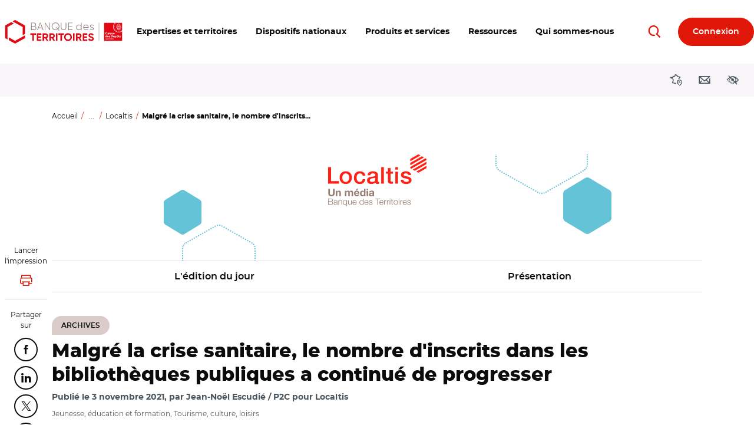

--- FILE ---
content_type: text/html; charset=UTF-8
request_url: https://www.banquedesterritoires.fr/malgre-la-crise-sanitaire-le-nombre-dinscrits-dans-les-bibliotheques-publiques-continue-de?pk_campaign=newsletter_hebdo&pk_kwd=2021-11-05&pk_source=Actualit%C3%A9s_Localtis&pk_medium=newsletter_hebdo
body_size: 23429
content:
<!DOCTYPE html>
<html lang="fr" dir="ltr" prefix="og: https://ogp.me/ns#">
  <head>
    <meta charset="utf-8" />
<script type="text/javascript">window.gdprAppliesGlobally=true;(function(){function a(e){if(!window.frames[e]){if(document.body&&document.body.firstChild){var t=document.body;var n=document.createElement("iframe");n.style.display="none";n.name=e;n.title=e;t.insertBefore(n,t.firstChild)}else{setTimeout(function(){a(e)},5)}}}function e(n,r,o,c,s){function e(e,t,n,a){if(typeof n!=="function"){return}if(!window[r]){window[r]=[]}var i=false;if(s){i=s(e,t,n)}if(!i){window[r].push({command:e,parameter:t,callback:n,version:a})}}e.stub=true;function t(a){if(!window[n]||window[n].stub!==true){return}if(!a.data){return}var i=typeof a.data==="string";var e;try{e=i?JSON.parse(a.data):a.data}catch(t){return}if(e[o]){var r=e[o];window[n](r.command,r.parameter,function(e,t){var n={};n[c]={returnValue:e,success:t,callId:r.callId};a.source.postMessage(i?JSON.stringify(n):n,"*")},r.version)}}if(typeof window[n]!=="function"){window[n]=e;if(window.addEventListener){window.addEventListener("message",t,false)}else{window.attachEvent("onmessage",t)}}}e("__tcfapi","__tcfapiBuffer","__tcfapiCall","__tcfapiReturn");a("__tcfapiLocator");(function(e){var t=document.createElement("script");t.id="spcloader";t.type="text/javascript";t.async=true;t.src="https://sdk.privacy-center.org/"+e+"/loader.js?target="+document.location.hostname;t.charset="utf-8";var n=document.getElementsByTagName("script")[0];n.parentNode.insertBefore(t,n)})("dabda18d-ee95-4bc4-96f1-8e8587adf5a5")})();</script>
<script>var _mtm = window._mtm = window._mtm || [];
      _mtm.push(
      {'mtm.startTime': (new Date().getTime()), 'event': 'mtm.Start'}
      );
      (function()
      { var d=document, g=d.createElement('script'), s=d.getElementsByTagName('script')[0]; g.async=true;
      g.src='https://sdc-bdt.caissedesdepots.fr/js/container_9TOgH7Gx.js'; s.parentNode.insertBefore(g,s);
      })();</script>
<script>var _mtm = _mtm || [];
    _mtm.push({'mtm.startTime': (new Date().getTime()), 'event': 'mtm.Start'});
    var d=document, g=d.createElement('script'), s=d.getElementsByTagName('script')[0];
    g.type='text/javascript'; g.async=true; g.defer=true; g.src='https://sdc-bdt.caissedesdepots.fr/js/container_n6c6roO3.js'; s.parentNode.insertBefore(g,s);</script>
<noscript><style>form.antibot * :not(.antibot-message) { display: none !important; }</style>
</noscript><script>var _mtm = _mtm || [];
    _mtm.push(
{"contentType":"news","contentCategory":"Localtis","nevaTag":"Actualite Localtis","segment":{"Collectivites locales":true,"Entreprises Publiques Locales":true,"Habitat social":true,"Professions juridiques":true,"Entreprises":true},"themeType":{"Jeunesse education et formation":true,"Tourisme culture loisirs":true},"datePublication":"2021-11-03","author":"Jean-Noel Escudie P2C pour Localtis"});</script>
<style>/* @see https://github.com/aFarkas/lazysizes#broken-image-symbol */.js img.lazyload:not([src]) { visibility: hidden; }/* @see https://github.com/aFarkas/lazysizes#automatically-setting-the-sizes-attribute */.js img.lazyloaded[data-sizes=auto] { display: block; width: 100%; }</style>
<meta name="description" content="Localtis : Comme chaque année, un arrêté a dénombré, afin d&#039;établir le montant de la part de la rémunération des auteurs au titre du prêt en bibliothèque à la charge de l&#039;Etat, le nombre d&#039;usagers inscrits dans les bibliothèques accueillant du public. Il est de 6,377 millions en 2021, soit 5,7% de plus qu&#039;en 2019." />
<link rel="canonical" href="https://www.banquedesterritoires.fr/malgre-la-crise-sanitaire-le-nombre-dinscrits-dans-les-bibliotheques-publiques-continue-de" />
<meta name="robots" content="index, follow" />
<link rel="image_src" href="https://www.banquedesterritoires.fr/sites/default/files/2021-11/EI7uy8pXUAAeyN9.jpg" />
<meta property="og:site_name" content="Banque des Territoires" />
<meta property="og:url" content="https://www.banquedesterritoires.fr/malgre-la-crise-sanitaire-le-nombre-dinscrits-dans-les-bibliotheques-publiques-continue-de" />
<meta property="og:title" content="Malgré la crise sanitaire, le nombre d&#039;inscrits dans les bibliothèques publiques a continué de progresser" />
<meta property="og:description" content="Comme chaque année, un arrêté a dénombré, afin d&#039;établir le montant de la part de la rémunération des auteurs au titre du prêt en bibliothèque à la charge de l&#039;Etat, le nombre d&#039;usagers inscrits dans les bibliothèques accueillant du public. Il est de 6,377 millions en 2021, soit 5,7% de plus qu&#039;en 2019." />
<meta property="og:image" content="https://www.banquedesterritoires.fr/sites/default/files/2021-11/EI7uy8pXUAAeyN9.jpg" />
<meta property="article:published_time" content="03/11/2021 15:01:30" />
<meta name="twitter:card" content="summary" />
<meta name="twitter:description" content="Comme chaque année, un arrêté a dénombré, afin d&#039;établir le montant de la part de la rémunération des auteurs au titre du prêt en bibliothèque à la charge de l&#039;Etat, le nombre d&#039;usagers inscrits dans les bibliothèques accueillant du public. Il est de 6,377 millions en 2021, soit 5,7% de plus qu&#039;en 2019." />
<meta name="twitter:site" content="@BanqueDesTerr" />
<meta name="twitter:title" content="Malgré la crise sanitaire, le nombre d&#039;inscrits dans les bibliothèques publiques a continué de progresser" />
<meta name="twitter:image" content="https://www.banquedesterritoires.fr/sites/default/files/2021-11/EI7uy8pXUAAeyN9.jpg" />
<meta name="twitter:image:alt" content="bibliothèque" />
<link rel="apple-touch-icon" type="image/png" sizes="180x180" href="/sites/default/files/favicons/apple-touch-icon.png"/>
<link rel="icon" type="image/png" sizes="32x32" href="/sites/default/files/favicons/favicon-32x32.png"/>
<link rel="icon" type="image/png" sizes="16x16" href="/sites/default/files/favicons/favicon-16x16.png"/>
<link rel="manifest" href="/sites/default/files/favicons/site.webmanifest"/>
<link rel="mask-icon" href="/sites/default/files/favicons/safari-pinned-tab.svg" color="#ff0000"/>
<meta name="msapplication-TileColor" content="#ffffff"/>
<meta name="theme-color" content="#ffffff"/>
<meta name="favicon-generator" content="Drupal responsive_favicons + realfavicongenerator.net" />
<meta name="MobileOptimized" content="width" />
<meta name="HandheldFriendly" content="true" />
<meta name="viewport" content="width=device-width, initial-scale=1, viewport-fit=cover" />
<script type="application/ld+json">{
    "@context": "https://schema.org",
    "@graph": [
        {
            "@type": "NewsArticle",
            "headline": "Malgré la crise sanitaire, le nombre d\u0027inscrits dans les bibliothèques publiques a continué de progresser",
            "name": "Malgré la crise sanitaire, le nombre d\u0027inscrits dans les bibliothèques publiques a continué de progresser",
            "description": "Localtis : Comme chaque année, un arrêté a dénombré, afin d\u0027établir le montant de la part de la rémunération des auteurs au titre du prêt en bibliothèque à la charge de l\u0027Etat, le nombre d\u0027usagers inscrits dans les bibliothèques accueillant du public. Il est de 6,377 millions en 2021, soit 5,7% de plus qu\u0027en 2019.",
            "image": {
                "@type": "ImageObject",
                "url": "https://www.banquedesterritoires.fr/sites/default/files/2021-11/EI7uy8pXUAAeyN9.jpg",
                "width": "800",
                "height": "550"
            },
            "datePublished": "03/11/2021 15:01:30",
            "dateCreated": "03/11/2021 15:03:00",
            "author": {
                "@type": "Organization",
                "@id": "Banque des Territoires",
                "url": "https://www.banquedesterritoires.fr",
                "sameAs": "https://www.banquedesterritoires.fr"
            },
            "publisher": {
                "@type": "Organization",
                "@id": "Banque des Territoires",
                "name": "Banque des Territoires",
                "url": "https://www.banquedesterritoires.fr",
                "sameAs": "https://www.banquedesterritoires.fr",
                "logo": {
                    "@type": "ImageObject",
                    "url": "https://www.banquedesterritoires.fr/themes/custom/theme-bdt-neva/img/logo-bdt-small.png",
                    "width": "640",
                    "height": "146"
                }
            },
            "mainEntityOfPage": "https://www.banquedesterritoires.fr/malgre-la-crise-sanitaire-le-nombre-dinscrits-dans-les-bibliotheques-publiques-continue-de"
        }
    ]
}</script>

    <title>Malgré la crise sanitaire, le nombre d&#039;inscrits dans les bibliothèques publiques a continué de progresser</title>
    <link rel="stylesheet" media="all" href="/sites/default/files/css/css_USlqyUTQQPLUZ7oflxZG0fzcFpc-cbxYt68dbxIA3V8.css?delta=0&amp;language=fr&amp;theme=themebdtneva&amp;include=[base64]" />
<link rel="stylesheet" media="all" href="/design/pollen/assets/font/bdt/style.css?t93pre" />
<link rel="stylesheet" media="all" href="//cdnjs.cloudflare.com/ajax/libs/font-awesome/6.6.0/css/all.min.css" />
<link rel="stylesheet" media="all" href="/sites/default/files/css/css_Ipp92qNxu2fOWWL-2wFQPOY2SWMMcmE63Lk7Sn6M4bk.css?delta=3&amp;language=fr&amp;theme=themebdtneva&amp;include=[base64]" />
<link rel="stylesheet" media="all" href="/sites/default/files/css/css_3mGlcvkyp2Rzb5oxW2fUJ-F20jiaeXXdI8hT1CzdRoI.css?delta=4&amp;language=fr&amp;theme=themebdtneva&amp;include=[base64]" />
<link rel="stylesheet" media="all" href="/design/pollen/assets/style/style.css?t93pre" />
<link rel="stylesheet" media="all" href="/design/pollen/assets/style/print.css?t93pre" />
<link rel="stylesheet" media="all" href="/sites/default/files/css/css_-fodeM149i3rJC5Z81hmWQuGFafLFH05YuWwDddca48.css?delta=7&amp;language=fr&amp;theme=themebdtneva&amp;include=[base64]" />

    

    <script>
      var ngDevMode = false;
    </script>
  </head>

  <body id="top"  class="template--full-content path-node page-node-type-news icdc-drupal icdc-bt3" data-segment="13071,13074,13086,13080,13090" >
    <style>
      .bg-theme {
        background-color: var(--var-theme);
      }
      .text-theme {
        color: var(--var-theme);
      }
      .bg-theme *:not(.btn) {
        color: var(--gray-800) !important;
      }
      .bg-theme > [class*=icon-] {
        color: var(--gray-100) !important;
      }
      .bg-theme a {
        text-decoration: underline;
      }
      .bg-theme a:hover, .bg-theme a:focus {
        text-decoration: none;
      }
      .bg-theme .text-muted {
        color: var(--gray-700) !important;
      }
    </style>

        <nav class="skip-links position-fixed" aria-label="Accès rapides">
      <ul class="list-inline m-0 p-0">
        <li class="list-inline-item">
          <a href="#main-content" class="skip-links__link visually-hidden focusable"> Aller au contenu principal </a>
        </li>
        <li class="list-inline-item">
          <a href="#block-navigationprincipale"
             class="skip-links__link visually-hidden focusable"> Aller au menu principal </a>
        </li>
        <li class="list-inline-item">
          <a href="#modal_access" role="button" data-toggle="modal" data-target="#a11yModal"
             data-a11y-dialog-show="modal-dialog-access-config"
             class="skip-links__link visually-hidden focusable"> Ouvrir les outils d'accessibilité </a>
        </li>
      </ul>
    </nav>
    
      
<header class="header  d-print-none" role="banner">
  <div class="container-fluid position-relative">
                          <div class="region region-header navbar row  justify-content-between align-items-center">
            <div class="header__logo d-block">
  <a class="back-segment-home" href="/" title="Accueil">
    <img src="/themes/custom/theme-bdt-neva/img/logo-bdt.svg" alt="Accueil" />
  </a>
</div>


                  <button class="btn navbar__toggler  d-none d-sm-inline-block d-lg-none  order-first"
        type="button"
        data-toggle="collapse" data-target="#navbarMainNav" aria-controls="navbarMainNav" aria-expanded="false"
        aria-label="Toggle Main Navigation Menu"
      >
        <span class="icon-menu text-primary" aria-hidden="true"></span>
        <span class="d-none d-sm-inline-flex d-xl-none  ml-2">Menu</span>
      </button>
            <button class="btn navbar__toggler btn-secondary btn-round  d-inline-block d-sm-none  order-first"
        type="button"
        data-toggle="collapse" data-target="#navbarMainNav" aria-controls="navbarMainNav" aria-expanded="false"
        aria-label="Toggle Main Navigation Menu"
      >
        <span class="icon-menu" aria-hidden="true"></span>
        <span class="sr-only">Menu</span>
      </button>
            <span class="btn btn-secondary btn-round invisible d-sm-none  order-first">&nbsp;</span>


            <div class="navbar__inner collapse" id="navbarMainNav">

                <div class="text-right">
            <button class="btn btn-primary btn-round btn-sm navbar__toggler-level1 d-lg-none mr-n1.5"
              type="button"
              id="js-navbarMainNav__toggler"
              data-toggle="collapse" data-target="#navbarMainNav" aria-controls="navbarMainNav" aria-expanded="false"
            >
              <span class="icon-close" aria-hidden="true"></span>
              <span class="sr-only">Toggle Main Navigation Menu</span>
            </button>
        </div>
                

<nav role="navigation" aria-label="Navigation principale du site"  id="block-navigationprincipale" class="block block-menu navigation menu--main">
                <ul data-region="header" class="nav nav--main">
          
      <li class="has-menu">
                  <a href="javascript:void(0);" id="main-n0-expertises-et-territoires" data-tracking="main-n0-expertises-et-territoires" role="button" data-a11y-toggle="nav_megamenu_1" ><span class="nav-megamenu__label"><span class="menu-icon-label">Expertises et territoires</span></span></a>
                
            
    <div class="nav-megamenu__wrapper nav-megamenu--has-aside" id="nav_megamenu_1">
      <div class="container-fluid h-100">
                <button class="btn btn-link btn-icon-left navbar__toggler-level2 position-absolute d-none d-lg-inline-flex" type="button" data-a11y-toggle="nav_megamenu_1">
          <span class="icon-close" aria-hidden="true"></span>
          Fermer <span class="sr-only"><span class="menu-icon-label">Expertises et territoires</span></span>
        </button>
                <button class="btn btn-round btn-sm btn-primary navbar__toggler-level2 position-absolute d-lg-none" type="button" data-a11y-toggle="nav_megamenu_1">
          <span class="icon-close" aria-hidden="true"></span>
          <span class="sr-only">Fermer <span class="menu-icon-label">Expertises et territoires</span></span>
        </button>
                <div class="row no-gutters w-100 h-100 position-relative">
                    <div class="col-lg-12  nav-megamenu__menus  mx-0 mx-md-6">
                                <ul class="nav nav-megamenu__menu-l2">
                  <li class="has-menu">
                  <a href="javascript:void(0);" id="main-n1-blog-des-territoires" data-tracking="main-n1-blog-des-territoires" role="button" data-a11y-toggle="nav_megamenu_11"           ><span class="nav-megamenu__label"><span class="menu-icon-label">BLOG des Territoires</span></span></a>
                                <ul class="nav nav-megamenu__menu-l3" id="nav_megamenu_11">
                    <li>
                  <a href="https://www.banquedesterritoires.fr/blog-des-territoires" id="main-n2-voir-les-derniers-articles-du-blog" data-tracking="main-n2-voir-les-derniers-articles-du-blog" ><span class="nav-megamenu__label"><span class="menu-icon-label">Voir les derniers articles du BLOG</span></span></a>
              </li>
                <li>
                  <a href="/blog-des-territoires/amenagement-developpement-economique" id="main-n2-amenagement-et-developpement-economique" data-tracking="main-n2-amenagement-et-developpement-economique" ><span class="nav-megamenu__label"><span class="menu-icon-label">Aménagement et développement économique</span></span></a>
              </li>
                <li>
                  <a href="/blog-des-territoires/accompagnement-service-public-justice" id="main-n2-accompagnement-du-service-public-de-la-justice" data-tracking="main-n2-accompagnement-du-service-public-de-la-justice" ><span class="nav-megamenu__label"><span class="menu-icon-label">Accompagnement du service public de la justice</span></span></a>
              </li>
                <li>
                  <a href="/blog-des-territoires/education-formation" id="main-n2-education-et-formation" data-tracking="main-n2-education-et-formation" ><span class="nav-megamenu__label"><span class="menu-icon-label">Education et formation </span></span></a>
              </li>
                <li>
                  <a href="/blog-des-territoires/energie" id="main-n2-energie" data-tracking="main-n2-energie" ><span class="nav-megamenu__label"><span class="menu-icon-label">Energie</span></span></a>
              </li>
                <li>
                  <a href="/blog-des-territoires/environnement-biodiversite" id="main-n2-environnement-et-biodiversite" data-tracking="main-n2-environnement-et-biodiversite" ><span class="nav-megamenu__label"><span class="menu-icon-label">Environnement et biodiversité</span></span></a>
              </li>
                <li>
                  <a href="/blog-des-territoires/habitat" id="main-n2-habitat" data-tracking="main-n2-habitat" ><span class="nav-megamenu__label"><span class="menu-icon-label">Habitat</span></span></a>
              </li>
                <li>
                  <a href="/blog-des-territoires/infrastructures-numeriques" id="main-n2-infrastructures-numeriques" data-tracking="main-n2-infrastructures-numeriques" ><span class="nav-megamenu__label"><span class="menu-icon-label">Infrastructures numériques </span></span></a>
              </li>
                <li>
                  <a href="/blog-des-territoires/mobilite" id="main-n2-mobilite" data-tracking="main-n2-mobilite" ><span class="nav-megamenu__label"><span class="menu-icon-label">Mobilité</span></span></a>
              </li>
                <li>
                  <a href="/blog-des-territoires/sante-publics-fragiles" id="main-n2-sante-et-publics-fragiles" data-tracking="main-n2-sante-et-publics-fragiles" ><span class="nav-megamenu__label"><span class="menu-icon-label">Santé et publics fragiles</span></span></a>
              </li>
                <li>
                  <a href="/blog-des-territoires/services-numeriques" id="main-n2-services-numeriques" data-tracking="main-n2-services-numeriques" ><span class="nav-megamenu__label"><span class="menu-icon-label">Services numériques</span></span></a>
              </li>
                <li>
                  <a href="/blog-des-territoires/tourisme-loisirs-culture" id="main-n2-tourisme-loisirs-culture" data-tracking="main-n2-tourisme-loisirs-culture" ><span class="nav-megamenu__label"><span class="menu-icon-label">Tourisme, loisirs, culture</span></span></a>
              </li>
      </ul>
    
              </li>
                <li>
                  <a href="/hub-des-territoires" id="main-n1-hub-des-territoires" data-tracking="main-n1-hub-des-territoires" ><span class="nav-megamenu__label"><span class="menu-icon-label">HUB des Territoires</span></span></a>
              </li>
                <li>
                  <a href="/le-lab-des-territoires" id="main-n1-lab-des-territoires" data-tracking="main-n1-lab-des-territoires" ><span class="nav-megamenu__label"><span class="menu-icon-label">LAB des Territoires</span></span></a>
              </li>
      </ul>
    
          </div>
                                                              




<div class="nav-megamenu__aside  d-flex align-items-start  py-3 px-0 px-md-6 px-lg-0  p-lg-4">
        <div class="nav-megamenu__aside-inner row  mx-lg-auto">
        <div class="col-lg-12">
                        <div class="row no-gutters">
                <div class="col-md-6  pr-md-2  col-lg-12 px-lg-0">
                    <article class="article nav-megamenu__aside-article  mb-3">
                        <a href="                        /blog-des-territoires/construction-residence-etudiante
    "
                           class="row"
                           data-tracking="quick-access-construction-de-residences-etudiantes-massifier-la-production-406">
                                                                                        <div class="d-none d-md-block col-md-5 col-lg-12 mb-lg-0.5">
                                    <div class="media media--type-image media--view-mode-logo_list  figure figure__wrapper  w-100 mb-0">
            <div
      class="image-copyright"
          >
        
<img width="320" height="226"  loading="lazy" src="/sites/default/files/styles/logo_list_auto_crop/public/2025-12/CDC_Crous%20Bourgogne%20Franche-Comte-Residence-la-Comtoise.jpg?itok=IBaqLuB_" alt="Construction de résidences étudiantes" class="img-fluid image-style-logo-list-auto-crop" />



      
    </div>
  </div>


                                </div>
                                                        <div class="col col-lg-12">
                                                                <p class="my-0 mr-md-2">Construction de résidences étudiantes : massifier la production…</p>
                            </div>
                        </a>
                    </article>
                </div>
                                    <div class="col-md-6  col-lg-12 px-lg-0">
                                                    <article class="article nav-megamenu__aside-article  mb-3">
                                <a href="                        /blog-des-territoires/renovation-hospitaliere
    "
                                   class="row"
                                   data-tracking="quick-access-urgence-sur-la-renovation-hospitaliere-comment-favoriser-l">
                                    <div class="col-12">
                                                                                <p class="my-0">Urgence sur la rénovation hospitalière : comment favoriser l…</p>
                                    </div>
                                </a>
                            </article>
                                            </div>
                            </div>
        </div>
    </div>
</div>





                            </div>
      </div>
    </div>
    
              </li>
          
      <li class="has-menu">
                  <a href="javascript:void(0);" id="main-n0-dispositifs-nationaux" data-tracking="main-n0-dispositifs-nationaux" role="button" data-a11y-toggle="nav_megamenu_2" ><span class="nav-megamenu__label"><span class="menu-icon-label">Dispositifs nationaux</span></span></a>
                
            
    <div class="nav-megamenu__wrapper nav-megamenu--has-aside" id="nav_megamenu_2">
      <div class="container-fluid h-100">
                <button class="btn btn-link btn-icon-left navbar__toggler-level2 position-absolute d-none d-lg-inline-flex" type="button" data-a11y-toggle="nav_megamenu_2">
          <span class="icon-close" aria-hidden="true"></span>
          Fermer <span class="sr-only"><span class="menu-icon-label">Dispositifs nationaux</span></span>
        </button>
                <button class="btn btn-round btn-sm btn-primary navbar__toggler-level2 position-absolute d-lg-none" type="button" data-a11y-toggle="nav_megamenu_2">
          <span class="icon-close" aria-hidden="true"></span>
          <span class="sr-only">Fermer <span class="menu-icon-label">Dispositifs nationaux</span></span>
        </button>
                <div class="row no-gutters w-100 h-100 position-relative">
                    <div class="col-lg-12  nav-megamenu__menus  mx-0 mx-md-6">
                                <ul class="nav nav-megamenu__menu-l2">
                  <li class="has-menu">
                  <a href="javascript:void(0);" id="main-n1-les-programmes" data-tracking="main-n1-les-programmes" role="button" data-a11y-toggle="nav_megamenu_21"           ><span class="nav-megamenu__label"><span class="menu-icon-label">Les programmes</span></span></a>
                                <ul class="nav nav-megamenu__menu-l3" id="nav_megamenu_21">
                    <li>
                  <a href="/action-coeur-de-ville-revitalisation-centres-villes" id="main-n2-action-coeur-de-ville" data-tracking="main-n2-action-coeur-de-ville" ><span class="nav-megamenu__label"><span class="menu-icon-label">Action Coeur de Ville</span></span></a>
              </li>
                <li>
                  <a href="/programme-agile-agir-logement-etudiant" id="main-n2-agile-agir-pour-le-logement-etudiant" data-tracking="main-n2-agile-agir-pour-le-logement-etudiant" ><span class="nav-megamenu__label"><span class="menu-icon-label">AGiLE : Agir pour le logement étudiant</span></span></a>
              </li>
                <li>
                  <a href="/programme-aquagir" id="main-n2-aquagir" data-tracking="main-n2-aquagir" ><span class="nav-megamenu__label"><span class="menu-icon-label">Aquagir</span></span></a>
              </li>
                <li>
                  <a href="/programme-avenir-montagnes" id="main-n2-avenir-montagnes" data-tracking="main-n2-avenir-montagnes" ><span class="nav-megamenu__label"><span class="menu-icon-label">Avenir Montagnes</span></span></a>
              </li>
                <li>
                  <a href="/edurenov" id="main-n2-edurenov" data-tracking="main-n2-edurenov" ><span class="nav-megamenu__label"><span class="menu-icon-label">EduRénov</span></span></a>
              </li>
                <li>
                  <a href="/programme-enfance-protegee" id="main-n2-enfance-protegee" data-tracking="main-n2-enfance-protegee" ><span class="nav-megamenu__label"><span class="menu-icon-label">Enfance protégée</span></span></a>
              </li>
                <li>
                  <a href="/plan-france-ruralites" id="main-n2-france-ruralites" data-tracking="main-n2-france-ruralites" ><span class="nav-megamenu__label"><span class="menu-icon-label">France Ruralités</span></span></a>
              </li>
                <li>
                  <a href="/france-services" id="main-n2-france-services" data-tracking="main-n2-france-services" ><span class="nav-megamenu__label"><span class="menu-icon-label">France Services</span></span></a>
              </li>
                <li>
                  <a href="/revitalisation-petites-villes-demain" id="main-n2-petites-villes-de-demain" data-tracking="main-n2-petites-villes-de-demain" ><span class="nav-megamenu__label"><span class="menu-icon-label">Petites villes de demain</span></span></a>
              </li>
                <li>
                  <a href="/quartiers-politique-de-la-ville-qpv" id="main-n2-quartiers-de-la-politique-de-la-ville" data-tracking="main-n2-quartiers-de-la-politique-de-la-ville" ><span class="nav-megamenu__label"><span class="menu-icon-label">Quartiers de la Politique de la Ville</span></span></a>
              </li>
                <li>
                  <a href="/territoires-histoires" id="main-n2-territoires-dhistoires" data-tracking="main-n2-territoires-dhistoires" ><span class="nav-megamenu__label">Territoires d’Histoire(s)</span></a>
              </li>
                <li>
                  <a href="/territoires-dindustrie" id="main-n2-territoires-dindustrie" data-tracking="main-n2-territoires-dindustrie" ><span class="nav-megamenu__label"><span class="menu-icon-label">Territoires d'industrie</span></span></a>
              </li>
      </ul>
    
              </li>
                <li class="has-menu">
                  <a href="javascript:void(0);" id="main-n1-france-2030" data-tracking="main-n1-france-2030" role="button" data-a11y-toggle="nav_megamenu_22"           ><span class="nav-megamenu__label"><span class="menu-icon-label">France 2030</span></span></a>
                                <ul class="nav nav-megamenu__menu-l3" id="nav_megamenu_22">
                    <li>
                  <a href="/france-2030" id="main-n2-plan-france-2030" data-tracking="main-n2-plan-france-2030" ><span class="nav-megamenu__label"><span class="menu-icon-label">Plan France 2030</span></span></a>
              </li>
                <li>
                  <a href="/competences-metiers-avenir" id="main-n2-competences-et-metiers-davenir" data-tracking="main-n2-competences-et-metiers-davenir" ><span class="nav-megamenu__label">Compétences et métiers d’avenir</span></a>
              </li>
                <li>
                  <a href="/demonstrateurs-ville-durable" id="main-n2-demonstrateurs-de-la-ville-durable" data-tracking="main-n2-demonstrateurs-de-la-ville-durable" ><span class="nav-megamenu__label"><span class="menu-icon-label">Démonstrateurs de la Ville Durable</span></span></a>
              </li>
                <li>
                  <a href="/territoires-dinnovation" id="main-n2-territoires-dinnovation" data-tracking="main-n2-territoires-dinnovation" ><span class="nav-megamenu__label"><span class="menu-icon-label">Territoires d'innovation</span></span></a>
              </li>
      </ul>
    
              </li>
                <li>
                  <a href="/conseiller-numerique-france-services" id="main-n1-dispositif-conseiller-numerique" data-tracking="main-n1-dispositif-conseiller-numerique" ><span class="nav-megamenu__label"><span class="menu-icon-label">Dispositif Conseiller numérique</span></span></a>
              </li>
      </ul>
    
          </div>
                                                              




<div class="nav-megamenu__aside  d-flex align-items-start  py-3 px-0 px-md-6 px-lg-0  p-lg-4">
        <div class="nav-megamenu__aside-inner row  mx-lg-auto">
        <div class="col-lg-12">
                        <div class="row no-gutters">
                <div class="col-md-6  pr-md-2  col-lg-12 px-lg-0">
                    <article class="article nav-megamenu__aside-article  mb-3">
                        <a href="                        /investeu
    "
                           class="row"
                           data-tracking="quick-access-la-banque-des-territoires-acteur-du-programme-investeu-246">
                                                                                        <div class="d-none d-md-block col-md-5 col-lg-12 mb-lg-0.5">
                                    <div class="media media--type-image media--view-mode-logo_list  figure figure__wrapper  w-100 mb-0">
            <div
      class="image-copyright"
          >
        
<img width="320" height="226"  loading="lazy" src="/sites/default/files/styles/logo_list_auto_crop/public/2023-02/CE2.png.jpg?itok=b_aASwLN" alt="Commission européenne" class="img-fluid image-style-logo-list-auto-crop" />



      
    </div>
  </div>


                                </div>
                                                        <div class="col col-lg-12">
                                                                <p class="my-0 mr-md-2">La Banque des Territoires, acteur du programme InvestEU</p>
                            </div>
                        </a>
                    </article>
                </div>
                            </div>
        </div>
    </div>
</div>





                            </div>
      </div>
    </div>
    
              </li>
          
      <li class="has-menu">
                  <a href="javascript:void(0);" id="main-n0-produits-et-services" data-tracking="main-n0-produits-et-services" role="button" data-a11y-toggle="nav_megamenu_3" ><span class="nav-megamenu__label"><span class="menu-icon-label">Produits et services</span></span></a>
                
            
    <div class="nav-megamenu__wrapper nav-megamenu--has-aside" id="nav_megamenu_3">
      <div class="container-fluid h-100">
                <button class="btn btn-link btn-icon-left navbar__toggler-level2 position-absolute d-none d-lg-inline-flex" type="button" data-a11y-toggle="nav_megamenu_3">
          <span class="icon-close" aria-hidden="true"></span>
          Fermer <span class="sr-only"><span class="menu-icon-label">Produits et services</span></span>
        </button>
                <button class="btn btn-round btn-sm btn-primary navbar__toggler-level2 position-absolute d-lg-none" type="button" data-a11y-toggle="nav_megamenu_3">
          <span class="icon-close" aria-hidden="true"></span>
          <span class="sr-only">Fermer <span class="menu-icon-label">Produits et services</span></span>
        </button>
                <div class="row no-gutters w-100 h-100 position-relative">
                    <div class="col-lg-12  nav-megamenu__menus  mx-0 mx-md-6">
                                <ul class="nav nav-megamenu__menu-l2">
                  <li>
                  <a href="/produits-services/ingenierie-territoriale" id="main-n1-ingenierie-territoriale" data-tracking="main-n1-ingenierie-territoriale" ><span class="nav-megamenu__label"><span class="menu-icon-label">Ingénierie Territoriale</span></span></a>
              </li>
                <li class="has-menu">
                  <a href="javascript:void(0);" id="main-n1-prets-court-et-moyen-terme" data-tracking="main-n1-prets-court-et-moyen-terme" role="button" data-a11y-toggle="nav_megamenu_32"           ><span class="nav-megamenu__label"><span class="menu-icon-label">Prêts court et moyen terme</span></span></a>
                                <ul class="nav nav-megamenu__menu-l3" id="nav_megamenu_32">
                    <li>
                  <a href="https://www.banquedesterritoires.fr/produits-services/prets-court-et-moyen-terme#paragraph-37592" id="main-n2-a-destination-des-professions-juridiques" data-tracking="main-n2-a-destination-des-professions-juridiques" ><span class="nav-megamenu__label"><span class="menu-icon-label">A destination des professions juridiques</span></span></a>
              </li>
                <li>
                  <a href="https://www.banquedesterritoires.fr/produits-services/prets-court-et-moyen-terme#paragraph-37593" id="main-n2-a-destination-des-acteurs-publics" data-tracking="main-n2-a-destination-des-acteurs-publics" ><span class="nav-megamenu__label"><span class="menu-icon-label">A destination des acteurs publics</span></span></a>
              </li>
      </ul>
    
              </li>
                <li class="has-menu">
                  <a href="javascript:void(0);" id="main-n1-prets-long-terme" data-tracking="main-n1-prets-long-terme" role="button" data-a11y-toggle="nav_megamenu_33"           ><span class="nav-megamenu__label"><span class="menu-icon-label">Prêts long terme</span></span></a>
                                <ul class="nav nav-megamenu__menu-l3" id="nav_megamenu_33">
                    <li>
                  <a href="https://www.banquedesterritoires.fr/produits-services/prets-long-terme#paragraph-37586" id="main-n2-prets-creation-de-logement" data-tracking="main-n2-prets-creation-de-logement" ><span class="nav-megamenu__label"><span class="menu-icon-label">Prêts création de logement</span></span></a>
              </li>
                <li>
                  <a href="https://www.banquedesterritoires.fr/produits-services/prets-long-terme#paragraph-37585" id="main-n2-prets-rehabilitation-de-logement" data-tracking="main-n2-prets-rehabilitation-de-logement" ><span class="nav-megamenu__label"><span class="menu-icon-label">Prêts réhabilitation de logement</span></span></a>
              </li>
                <li>
                  <a href="https://www.banquedesterritoires.fr/produits-services/prets-long-terme#paragraph-37587" id="main-n2-prets-projets-territoriaux" data-tracking="main-n2-prets-projets-territoriaux" ><span class="nav-megamenu__label"><span class="menu-icon-label">Prêts projets territoriaux</span></span></a>
              </li>
                <li>
                  <a href="https://www.banquedesterritoires.fr/produits-services/prets-long-terme#paragraph-46374" id="main-n2-prets-foncier" data-tracking="main-n2-prets-foncier" ><span class="nav-megamenu__label"><span class="menu-icon-label">Prêts foncier</span></span></a>
              </li>
                <li>
                  <a href="https://www.banquedesterritoires.fr/produits-services/prets-long-terme#paragraph-40360" id="main-n2-developpement-du-parc-immobilier" data-tracking="main-n2-developpement-du-parc-immobilier" ><span class="nav-megamenu__label"><span class="menu-icon-label">Développement du parc immobilier</span></span></a>
              </li>
      </ul>
    
              </li>
                <li class="has-menu">
                  <a href="javascript:void(0);" id="main-n1-investissement" data-tracking="main-n1-investissement" role="button" data-a11y-toggle="nav_megamenu_34"           ><span class="nav-megamenu__label"><span class="menu-icon-label">Investissement</span></span></a>
                                <ul class="nav nav-megamenu__menu-l3" id="nav_megamenu_34">
                    <li>
                  <a href="https://www.banquedesterritoires.fr/produits-services/investissement#paragraph-37650" id="main-n2-amenagement-developpement-economique" data-tracking="main-n2-amenagement-developpement-economique" ><span class="nav-megamenu__label"><span class="menu-icon-label">Aménagement, développement économique</span></span></a>
              </li>
                <li>
                  <a href="https://www.banquedesterritoires.fr/produits-services/investissement#paragraph-37598" id="main-n2-education-et-formation-inclusion-numerique" data-tracking="main-n2-education-et-formation-inclusion-numerique" ><span class="nav-megamenu__label"><span class="menu-icon-label">Education et formation, inclusion numérique</span></span></a>
              </li>
                <li>
                  <a href="https://www.banquedesterritoires.fr/produits-services/investissement#paragraph-37599" id="main-n2-energie" data-tracking="main-n2-energie" ><span class="nav-megamenu__label"><span class="menu-icon-label">Energie</span></span></a>
              </li>
                <li>
                  <a href="https://www.banquedesterritoires.fr/produits-services/investissement#paragraph-37651" id="main-n2-environnement-et-biodiversite" data-tracking="main-n2-environnement-et-biodiversite" ><span class="nav-megamenu__label"><span class="menu-icon-label">Environnement et biodiversité</span></span></a>
              </li>
                <li>
                  <a href="/produits-services/investissement/financement-habitat-social-logement-abordable" id="main-n2-habitat" data-tracking="main-n2-habitat" ><span class="nav-megamenu__label"><span class="menu-icon-label">Habitat</span></span></a>
              </li>
                <li>
                  <a href="https://www.banquedesterritoires.fr/produits-services/investissement#paragraph-37601" id="main-n2-infrastructures-et-services-numeriques" data-tracking="main-n2-infrastructures-et-services-numeriques" ><span class="nav-megamenu__label"><span class="menu-icon-label">Infrastructures et services numériques</span></span></a>
              </li>
                <li>
                  <a href="https://www.banquedesterritoires.fr/produits-services/investissement#paragraph-37600" id="main-n2-mobilite" data-tracking="main-n2-mobilite" ><span class="nav-megamenu__label"><span class="menu-icon-label">Mobilité</span></span></a>
              </li>
                <li>
                  <a href="https://www.banquedesterritoires.fr/produits-services/investissement#paragraph-38595" id="main-n2-sante-et-publics-fragiles" data-tracking="main-n2-sante-et-publics-fragiles" ><span class="nav-megamenu__label"><span class="menu-icon-label">Santé et publics fragiles</span></span></a>
              </li>
                <li>
                  <a href="https://www.banquedesterritoires.fr/produits-services/investissement#paragraph-45292" id="main-n2-tourisme-loisirs-et-culture" data-tracking="main-n2-tourisme-loisirs-et-culture" ><span class="nav-megamenu__label"><span class="menu-icon-label">Tourisme, loisirs et culture</span></span></a>
              </li>
      </ul>
    
              </li>
                <li class="has-menu">
                  <a href="javascript:void(0);" id="main-n1-consignations" data-tracking="main-n1-consignations" role="button" data-a11y-toggle="nav_megamenu_35"           ><span class="nav-megamenu__label"><span class="menu-icon-label">Consignations</span></span></a>
                                <ul class="nav nav-megamenu__menu-l3" id="nav_megamenu_35">
                    <li>
                  <a href="https://www.banquedesterritoires.fr/produits-services/consignations#paragraph-37616" id="main-n2-consignations-en-cas-de-litiges" data-tracking="main-n2-consignations-en-cas-de-litiges" ><span class="nav-megamenu__label"><span class="menu-icon-label">Consignations en cas de litiges</span></span></a>
              </li>
                <li>
                  <a href="/produits-services/consignations/rechercher-des-avoirs-en-desherence" id="main-n2-ciclade" data-tracking="main-n2-ciclade" ><span class="nav-megamenu__label"><span class="menu-icon-label">Ciclade</span></span></a>
              </li>
                <li>
                  <a href="https://www.banquedesterritoires.fr/produits-services/consignations#paragraph-37618" id="main-n2-choisir-la-consignation-comme-garantie" data-tracking="main-n2-choisir-la-consignation-comme-garantie" ><span class="nav-megamenu__label"><span class="menu-icon-label">Choisir la consignation comme garantie</span></span></a>
              </li>
                <li>
                  <a href="/produits-services/consignations/consignation-reliquats-de-compte" id="main-n2-reliquats-et-fonds-de-tiers" data-tracking="main-n2-reliquats-et-fonds-de-tiers" ><span class="nav-megamenu__label"><span class="menu-icon-label">Reliquats et fonds de tiers</span></span></a>
              </li>
      </ul>
    
              </li>
                <li class="has-menu">
                  <a href="javascript:void(0);" id="main-n1-services-bancaires" data-tracking="main-n1-services-bancaires" role="button" data-a11y-toggle="nav_megamenu_36"           ><span class="nav-megamenu__label"><span class="menu-icon-label">Services bancaires</span></span></a>
                                <ul class="nav nav-megamenu__menu-l3" id="nav_megamenu_36">
                    <li>
                  <a href="https://www.banquedesterritoires.fr/produits-services/services-bancaires#paragraph-45390" id="main-n2-banque-a-distance" data-tracking="main-n2-banque-a-distance" ><span class="nav-megamenu__label"><span class="menu-icon-label">Banque à distance</span></span></a>
              </li>
                <li>
                  <a href="https://www.banquedesterritoires.fr/produits-services/services-bancaires#paragraph-45391" id="main-n2-convention-de-partenariat-bancaire" data-tracking="main-n2-convention-de-partenariat-bancaire" ><span class="nav-megamenu__label"><span class="menu-icon-label">Convention de partenariat bancaire</span></span></a>
              </li>
                <li>
                  <a href="https://www.banquedesterritoires.fr/produits-services/services-bancaires#paragraph-45392" id="main-n2-optimisez-vos-operations-bancaires" data-tracking="main-n2-optimisez-vos-operations-bancaires" ><span class="nav-megamenu__label"><span class="menu-icon-label">Optimisez vos opérations bancaires</span></span></a>
              </li>
                <li>
                  <a href="https://www.banquedesterritoires.fr/produits-services/services-bancaires#paragraph-45393" id="main-n2-solutions-monetiques" data-tracking="main-n2-solutions-monetiques" ><span class="nav-megamenu__label"><span class="menu-icon-label">Solutions monétiques</span></span></a>
              </li>
                <li>
                  <a href="https://www.banquedesterritoires.fr/produits-services/services-bancaires#paragraph-45394" id="main-n2-fiducie" data-tracking="main-n2-fiducie" ><span class="nav-megamenu__label"><span class="menu-icon-label">Fiducie</span></span></a>
              </li>
                <li>
                  <a href="https://www.banquedesterritoires.fr/produits-services/services-bancaires#paragraph-45395" id="main-n2-depots-a-terme" data-tracking="main-n2-depots-a-terme" ><span class="nav-megamenu__label"><span class="menu-icon-label">Dépôts à terme</span></span></a>
              </li>
      </ul>
    
              </li>
                <li class="has-menu">
                  <a href="javascript:void(0);" id="main-n1-services-digitaux" data-tracking="main-n1-services-digitaux" role="button" data-a11y-toggle="nav_megamenu_37"           ><span class="nav-megamenu__label"><span class="menu-icon-label">Services digitaux</span></span></a>
                                <ul class="nav nav-megamenu__menu-l3" id="nav_megamenu_37">
                    <li>
                  <a href="https://www.banquedesterritoires.fr/produits-services/services-digitaux#paragraph-37610" id="main-n2-outils-et-simulateurs" data-tracking="main-n2-outils-et-simulateurs" ><span class="nav-megamenu__label"><span class="menu-icon-label">Outils et simulateurs</span></span></a>
              </li>
                <li>
                  <a href="https://www.banquedesterritoires.fr/produits-services/services-digitaux#paragraph-37611" id="main-n2-dataviz" data-tracking="main-n2-dataviz" ><span class="nav-megamenu__label"><span class="menu-icon-label">Dataviz</span></span></a>
              </li>
                <li>
                  <a href="https://www.banquedesterritoires.fr/produits-services/services-digitaux#paragraph-37612" id="main-n2-prioreno" data-tracking="main-n2-prioreno" ><span class="nav-megamenu__label"><span class="menu-icon-label">PrioRéno</span></span></a>
              </li>
      </ul>
    
              </li>
      </ul>
    
          </div>
                                                              




<div class="nav-megamenu__aside  d-flex align-items-start  py-3 px-0 px-md-6 px-lg-0  p-lg-4">
        <div class="nav-megamenu__aside-inner row  mx-lg-auto">
        <div class="col-lg-12">
                        <div class="row no-gutters">
                <div class="col-md-6  pr-md-2  col-lg-12 px-lg-0">
                    <article class="article nav-megamenu__aside-article  mb-3">
                        <a href="                        /offres/sobriete-fonciere
    "
                           class="row"
                           data-tracking="quick-access-sobriete-fonciere-faire-evoluer-lamenagement-du-territoire-422">
                                                                                        <div class="d-none d-md-block col-md-5 col-lg-12 mb-lg-0.5">
                                    <div class="media media--type-image media--view-mode-logo_list  figure figure__wrapper  w-100 mb-0">
            <div
      class="image-copyright"
          >
        
<img width="320" height="226"  loading="lazy" src="/sites/default/files/styles/logo_list_auto_crop/public/2024-05/AdobeStock_60874903.jpeg.jpg?itok=B1Rih9yO" alt="Offre Sobriété foncière BDT" class="img-fluid image-style-logo-list-auto-crop" />



      
    </div>
  </div>


                                </div>
                                                        <div class="col col-lg-12">
                                                                <p class="my-0 mr-md-2">Sobriété foncière : faire évoluer l’aménagement du territoire…</p>
                            </div>
                        </a>
                    </article>
                </div>
                                    <div class="col-md-6  col-lg-12 px-lg-0">
                                                    <article class="article nav-megamenu__aside-article  mb-3">
                                <a href="                        /offres/accelerer-basculement-mobilite-decarbonee
    "
                                   class="row"
                                   data-tracking="quick-access-accelerer-le-basculement-vers-une-mobilite-decarbonee">
                                    <div class="col-12">
                                                                                <p class="my-0">Accélérer le basculement vers une mobilité décarbonée</p>
                                    </div>
                                </a>
                            </article>
                                                    <article class="article nav-megamenu__aside-article  mb-3">
                                <a href="                        /station-bus-hydrogene-belfort
    "
                                   class="row"
                                   data-tracking="quick-access-construction-dune-station-hydrogene-et-mise-en-circulation-de">
                                    <div class="col-12">
                                                                                <p class="my-0">Construction d’une station hydrogène et mise en circulation de…</p>
                                    </div>
                                </a>
                            </article>
                                            </div>
                            </div>
        </div>
    </div>
</div>





                            </div>
      </div>
    </div>
    
              </li>
          
      <li class="has-menu">
                  <a href="javascript:void(0);" id="main-n0-ressources" data-tracking="main-n0-ressources" role="button" data-a11y-toggle="nav_megamenu_4" ><span class="nav-megamenu__label"><span class="menu-icon-label">Ressources</span></span></a>
                
            
    <div class="nav-megamenu__wrapper nav-megamenu--has-aside" id="nav_megamenu_4">
      <div class="container-fluid h-100">
                <button class="btn btn-link btn-icon-left navbar__toggler-level2 position-absolute d-none d-lg-inline-flex" type="button" data-a11y-toggle="nav_megamenu_4">
          <span class="icon-close" aria-hidden="true"></span>
          Fermer <span class="sr-only"><span class="menu-icon-label">Ressources</span></span>
        </button>
                <button class="btn btn-round btn-sm btn-primary navbar__toggler-level2 position-absolute d-lg-none" type="button" data-a11y-toggle="nav_megamenu_4">
          <span class="icon-close" aria-hidden="true"></span>
          <span class="sr-only">Fermer <span class="menu-icon-label">Ressources</span></span>
        </button>
                <div class="row no-gutters w-100 h-100 position-relative">
                    <div class="col-lg-12  nav-megamenu__menus  mx-0 mx-md-6">
                                <ul class="nav nav-megamenu__menu-l2">
                  <li class="has-menu">
                  <a href="javascript:void(0);" id="main-n1-localtis" data-tracking="main-n1-localtis" role="button" data-a11y-toggle="nav_megamenu_41"           ><span class="nav-megamenu__label"><span class="menu-icon-label">Localtis</span></span></a>
                                <ul class="nav nav-megamenu__menu-l3" id="nav_megamenu_41">
                    <li>
                  <a href="/edition-localtis" id="main-n2-ledition-du-jour" data-tracking="main-n2-ledition-du-jour" ><span class="nav-megamenu__label"><span class="menu-icon-label">L'édition du jour</span></span></a>
              </li>
                <li>
                  <a href="/localtis" id="main-n2-presentation" data-tracking="main-n2-presentation" ><span class="nav-megamenu__label"><span class="menu-icon-label">Présentation</span></span></a>
              </li>
                <li>
                  <a href="/localtis-mag-un-media-banque-des-territoires" id="main-n2-localtis-mag" data-tracking="main-n2-localtis-mag" ><span class="nav-megamenu__label"><span class="menu-icon-label">Localtis Mag</span></span></a>
              </li>
      </ul>
    
              </li>
                <li>
                  <a href="/cartographie-des-projets-territoriaux" id="main-n1-realisations-banque-des-territoires" data-tracking="main-n1-realisations-banque-des-territoires" ><span class="nav-megamenu__label"><span class="menu-icon-label">Réalisations Banque des Territoires</span></span></a>
              </li>
                <li class="has-menu">
                  <a href="javascript:void(0);" id="main-n1-experiences" data-tracking="main-n1-experiences" role="button" data-a11y-toggle="nav_megamenu_43"           ><span class="nav-megamenu__label"><span class="menu-icon-label">Expériences</span></span></a>
                                <ul class="nav nav-megamenu__menu-l3" id="nav_megamenu_43">
                    <li>
                  <a href="/liste-des-experiences-territoires" id="main-n2-experiences-territoires" data-tracking="main-n2-experiences-territoires" ><span class="nav-megamenu__label"><span class="menu-icon-label">Expériences Territoires</span></span></a>
              </li>
                <li>
                  <a href="/recherche/ressources?search_category=Retours%20d%E2%80%99exp%C3%A9rience&amp;service_owner_name=Smart%20city" id="main-n2-experiences-smart-city" data-tracking="main-n2-experiences-smart-city" ><span class="nav-megamenu__label"><span class="menu-icon-label">Expériences Smart City</span></span></a>
              </li>
      </ul>
    
              </li>
                <li>
                  <a href="/liste-des-questions-reponses-srjf" id="main-n1-questions-amp-reponses-juridiques" data-tracking="main-n1-questions-amp-reponses-juridiques" ><span class="nav-megamenu__label"><span class="menu-icon-label">Questions &amp; réponses juridiques</span></span></a>
              </li>
                <li class="has-menu">
                  <a href="javascript:void(0);" id="main-n1-etudes-et-livres-blancs" data-tracking="main-n1-etudes-et-livres-blancs" role="button" data-a11y-toggle="nav_megamenu_45"           ><span class="nav-megamenu__label"><span class="menu-icon-label">Etudes et livres blancs</span></span></a>
                                <ul class="nav nav-megamenu__menu-l3" id="nav_megamenu_45">
                    <li>
                  <a href="/publications-habitat-et-territoires" id="main-n2-publications-sur-lhabitat-et-les-territoires" data-tracking="main-n2-publications-sur-lhabitat-et-les-territoires" ><span class="nav-megamenu__label"><span class="menu-icon-label">Publications sur l’habitat et les territoires</span></span></a>
              </li>
                <li>
                  <a href="/recherche/ressources?search_category=Etudes%20et%20livres%20blancs" id="main-n2-toutes-les-etudes" data-tracking="main-n2-toutes-les-etudes" ><span class="nav-megamenu__label"><span class="menu-icon-label">Toutes les études</span></span></a>
              </li>
                <li>
                  <a href="https://www.banquedesterritoires.fr/recherche/ressources?search_category=Livres%20blancs" id="main-n2-tous-les-livres-blancs" data-tracking="main-n2-tous-les-livres-blancs" ><span class="nav-megamenu__label"><span class="menu-icon-label">Tous les livres blancs</span></span></a>
              </li>
      </ul>
    
              </li>
                <li>
                  <a href="/recherche/ressources?search_category=Guides%20et%20supports%20p%C3%A9dagogiques" id="main-n1-guides-et-supports-pedagogiques" data-tracking="main-n1-guides-et-supports-pedagogiques" ><span class="nav-megamenu__label"><span class="menu-icon-label">Guides et supports pédagogiques</span></span></a>
              </li>
                <li>
                  <a href="/recherche/ressources?search_category=Dossiers" id="main-n1-dossiers" data-tracking="main-n1-dossiers" ><span class="nav-megamenu__label"><span class="menu-icon-label">Dossiers</span></span></a>
              </li>
                <li>
                  <a href="/recherche/ressources?search_category=Comptes-rendus" id="main-n1-comptes-rendus" data-tracking="main-n1-comptes-rendus" ><span class="nav-megamenu__label"><span class="menu-icon-label">Comptes-rendus</span></span></a>
              </li>
      </ul>
    
          </div>
                                                              




<div class="nav-megamenu__aside  d-flex align-items-start  py-3 px-0 px-md-6 px-lg-0  p-lg-4">
        <div class="nav-megamenu__aside-inner row  mx-lg-auto">
        <div class="col-lg-12">
                        <div class="row no-gutters">
                <div class="col-md-6  pr-md-2  col-lg-12 px-lg-0">
                    <article class="article nav-megamenu__aside-article  mb-3">
                        <a href="                        /blog-des-territoires/le-recul-du-trait-de-cote-un-phenomene-bien-apprehende-par-la-loi-climat-et
    "
                           class="row"
                           data-tracking="quick-access-le-recul-du-trait-de-cote-un-phenomene-bien-apprehende-par-la-309">
                                                                                        <div class="d-none d-md-block col-md-5 col-lg-12 mb-lg-0.5">
                                    <div class="media media--type-image media--view-mode-logo_list  figure figure__wrapper  w-100 mb-0">
            <div
      class="image-copyright"
          >
        
<img width="320" height="226"  loading="lazy" src="/sites/default/files/styles/logo_list_auto_crop/public/2023-06/Recul%20du%20trait%20de%20C%C3%B4te%20%281%29.jpg?itok=nugAAx87" alt="Recul du trait de Côte" class="img-fluid image-style-logo-list-auto-crop" />



      
    </div>
  </div>


                                </div>
                                                        <div class="col col-lg-12">
                                                                <p class="my-0 mr-md-2">Le recul du trait de côte, un phénomène bien appréhendé par la…</p>
                            </div>
                        </a>
                    </article>
                </div>
                                    <div class="col-md-6  col-lg-12 px-lg-0">
                                                    <article class="article nav-megamenu__aside-article  mb-3">
                                <a href="                        /blog-des-territoires/gestion-de-leau-la-banque-des-territoires-irrigue-les-projets-sur-tout-le
    "
                                   class="row"
                                   data-tracking="quick-access-gestion-de-leau-la-banque-des-territoires-irrigue-les">
                                    <div class="col-12">
                                                                                <p class="my-0">Gestion de l’eau : la Banque des Territoires irrigue les…</p>
                                    </div>
                                </a>
                            </article>
                                            </div>
                            </div>
        </div>
    </div>
</div>





                            </div>
      </div>
    </div>
    
              </li>
          
      <li class="has-menu">
                  <a href="javascript:void(0);" id="main-n0-qui-sommes-nous" data-tracking="main-n0-qui-sommes-nous" role="button" data-a11y-toggle="nav_megamenu_5" ><span class="nav-megamenu__label"><span class="menu-icon-label">Qui sommes-nous</span></span></a>
                
            
    <div class="nav-megamenu__wrapper nav-megamenu--has-aside" id="nav_megamenu_5">
      <div class="container-fluid h-100">
                <button class="btn btn-link btn-icon-left navbar__toggler-level2 position-absolute d-none d-lg-inline-flex" type="button" data-a11y-toggle="nav_megamenu_5">
          <span class="icon-close" aria-hidden="true"></span>
          Fermer <span class="sr-only"><span class="menu-icon-label">Qui sommes-nous</span></span>
        </button>
                <button class="btn btn-round btn-sm btn-primary navbar__toggler-level2 position-absolute d-lg-none" type="button" data-a11y-toggle="nav_megamenu_5">
          <span class="icon-close" aria-hidden="true"></span>
          <span class="sr-only">Fermer <span class="menu-icon-label">Qui sommes-nous</span></span>
        </button>
                <div class="row no-gutters w-100 h-100 position-relative">
                    <div class="col-lg-12  nav-megamenu__menus  mx-0 mx-md-6">
                                <ul class="nav nav-megamenu__menu-l2">
                  <li>
                  <a href="/notre-identite" id="main-n1-notre-identite" data-tracking="main-n1-notre-identite" ><span class="nav-megamenu__label"><span class="menu-icon-label">Notre identité</span></span></a>
              </li>
                <li>
                  <a href="/nos-missions" id="main-n1-nos-missions" data-tracking="main-n1-nos-missions" ><span class="nav-megamenu__label"><span class="menu-icon-label">Nos missions</span></span></a>
              </li>
                <li>
                  <a href="/espace-presse" id="main-n1-espace-presse" data-tracking="main-n1-espace-presse" ><span class="nav-megamenu__label"><span class="menu-icon-label">Espace presse</span></span></a>
              </li>
                <li>
                  <a href="/cartographie-des-projets-territoriaux" id="main-n1-nos-realisations" data-tracking="main-n1-nos-realisations" ><span class="nav-megamenu__label"><span class="menu-icon-label">Nos réalisations</span></span></a>
              </li>
                <li>
                  <a href="/recherche/actualites?search_category=Actualit%C3%A9s%20Banque%20des%20Territoires" id="main-n1-nos-actualites" data-tracking="main-n1-nos-actualites" ><span class="nav-megamenu__label"><span class="menu-icon-label">Nos actualités</span></span></a>
              </li>
                <li>
                  <a href="https://www.banquedesterritoires.fr/evenements" id="main-n1-nos-evenements" data-tracking="main-n1-nos-evenements" ><span class="nav-megamenu__label"><span class="menu-icon-label">Nos événements</span></span></a>
              </li>
                <li>
                  <a href="/directions-regionales" id="main-n1-vos-contacts-en-region" data-tracking="main-n1-vos-contacts-en-region" ><span class="nav-megamenu__label"><span class="menu-icon-label">Vos contacts en région</span></span></a>
              </li>
                <li>
                  <a href="/nos-filiales-et-partenaires" id="main-n1-nos-filiales-et-partenaires" data-tracking="main-n1-nos-filiales-et-partenaires" ><span class="nav-megamenu__label"><span class="menu-icon-label">Nos filiales et partenaires</span></span></a>
              </li>
      </ul>
    
          </div>
                                                              




<div class="nav-megamenu__aside  d-flex align-items-start  py-3 px-0 px-md-6 px-lg-0  p-lg-4">
        <div class="nav-megamenu__aside-inner row  mx-lg-auto">
        <div class="col-lg-12">
                        <div class="row no-gutters">
                <div class="col-md-6  pr-md-2  col-lg-12 px-lg-0">
                    <article class="article nav-megamenu__aside-article  mb-3">
                        <a href="                        /osons-les-sujets-parlons-davenir-sans-tabou-0
    "
                           class="row"
                           data-tracking="quick-access-osons-les-sujets-retrouvez-le-replay-de-lemission-319">
                                                                                        <div class="d-none d-md-block col-md-5 col-lg-12 mb-lg-0.5">
                                    <div class="media media--type-image media--view-mode-logo_list  figure figure__wrapper  w-100 mb-0">
            <div
      class="image-copyright"
          >
        
<img width="320" height="226"  loading="lazy" src="/sites/default/files/styles/logo_list_auto_crop/public/2022-11/Frame%203.png.jpg?itok=fDDjFRgp" alt="Création graphique pour l&#039;événement Osons Les Sujets de la Banques des Territoires" class="img-fluid image-style-logo-list-auto-crop" />



      
    </div>
  </div>


                                </div>
                                                        <div class="col col-lg-12">
                                                                <p class="my-0 mr-md-2">Osons les sujets, retrouvez le replay de l’émission</p>
                            </div>
                        </a>
                    </article>
                </div>
                                    <div class="col-md-6  col-lg-12 px-lg-0">
                                                    <article class="article nav-megamenu__aside-article  mb-3">
                                <a href="                        /evenements/assises-nationales-departement-france-92e-congres
    "
                                   class="row"
                                   data-tracking="quick-access-assises-nationales-des-departements-de-france-92e-congres">
                                    <div class="col-12">
                                                                                <p class="my-0">Assises nationales des Départements de France - 92e Congrès</p>
                                    </div>
                                </a>
                            </article>
                                                    <article class="article nav-megamenu__aside-article  mb-3">
                                <a href="                        /la-banque-des-territoires-lance-une-solution-dediee-ladaptation-du-changement-climatique
    "
                                   class="row"
                                   data-tracking="quick-access-la-banque-des-territoires-lance-une-solution-dediee-a-l">
                                    <div class="col-12">
                                                                                <p class="my-0">La Banque des Territoires lance une solution dédiée à l…</p>
                                    </div>
                                </a>
                            </article>
                                            </div>
                            </div>
        </div>
    </div>
</div>





                            </div>
      </div>
    </div>
    
              </li>
          <li class="d-lg-none">
                <button class="btn btn btn-primary navbar__segment-toggler  d-lg-none" type="button" data-a11y-toggle="nav_megamenu_segments">Espaces</button>
    <div class="nav-megamenu__wrapper"  id="nav_megamenu_segments">
      <div class="container">
        <div class="bg-primary d-flex d-md-none justify-content-end p-3 position-fixed w-100">
          <button class="btn btn-primary btn-round btn-sm navbar__toggler-level2 d-md-none" type="button"  data-a11y-toggle="nav_megamenu_segments">
            <span class="icon-close" aria-hidden="true"></span>
            <span class="sr-only">Espaces</span>
          </button>
        </div>

        <div class="row no-gutters w-100 align-items-center bg-white">
          <div class="col-lg-12 nav-megamenu__menus nav-megamenu__menus--segments mt-10 mt-md-0">
            <ul class="nav  row no-gutters w-100 align-self-center justify-content-center">
                              <li class="col-6 col-sm-4 text-center px-2 px-md-0 mb-3">
                  <a id="segments-menu-n0-collectivites-locales" href="/collectivites-locales" class="d-block">
                      <span class="shape shape-hexagon--small">
                                                <span class="icon icon-association_elus" aria-hidden="true"></span>
                      </span>
                    <span class="d-block mt-sm-2">
                      Collectivités locales
                    </span>
                  </a>
                </li>
                              <li class="col-6 col-sm-4 text-center px-2 px-md-0 mb-3">
                  <a id="segments-menu-n0-entreprises-publiques-locales" href="/entreprises-publiques-locales" class="d-block">
                      <span class="shape shape-hexagon--small">
                                                <span class="icon icon-epl-segment" aria-hidden="true"></span>
                      </span>
                    <span class="d-block mt-sm-2">
                      Entreprises Publiques Locales
                    </span>
                  </a>
                </li>
                              <li class="col-6 col-sm-4 text-center px-2 px-md-0 mb-3">
                  <a id="segments-menu-n0-habitat-social" href="/habitat-social" class="d-block">
                      <span class="shape shape-hexagon--small">
                                                <span class="icon icon-logement" aria-hidden="true"></span>
                      </span>
                    <span class="d-block mt-sm-2">
                      Habitat social
                    </span>
                  </a>
                </li>
                              <li class="col-6 col-sm-4 text-center px-2 px-md-0 mb-3">
                  <a id="segments-menu-n0-professions-juridiques" href="/professions-juridiques" class="d-block">
                      <span class="shape shape-hexagon--small">
                                                <span class="icon icon-professions-juridiques" aria-hidden="true"></span>
                      </span>
                    <span class="d-block mt-sm-2">
                      Professions juridiques
                    </span>
                  </a>
                </li>
                              <li class="col-6 col-sm-4 text-center px-2 px-md-0 mb-3">
                  <a id="segments-menu-n0-entreprises" href="/entreprises" class="d-block">
                      <span class="shape shape-hexagon--small">
                                                <span class="icon icon-usine" aria-hidden="true"></span>
                      </span>
                    <span class="d-block mt-sm-2">
                      Entreprises
                    </span>
                  </a>
                </li>
                              <li class="col-6 col-sm-4 text-center px-2 px-md-0 mb-3">
                  <a id="segments-menu-n0-acteurs-financiers" href="/acteurs-financiers" class="d-block">
                      <span class="shape shape-hexagon--small">
                                                <span class="icon icon-financer_projet_investissement" aria-hidden="true"></span>
                      </span>
                    <span class="d-block mt-sm-2">
                      Acteurs Financiers
                    </span>
                  </a>
                </li>
                              <li class="col-6 col-sm-4 text-center px-2 px-md-0 mb-3">
                  <a id="segments-menu-n0-partenaires" href="/espace-partenaires-acteurs-territoire" class="d-block">
                      <span class="shape shape-hexagon--small">
                                                <span class="icon icon-partenaires_a_vos_cotes" aria-hidden="true"></span>
                      </span>
                    <span class="d-block mt-sm-2">
                      Partenaires
                    </span>
                  </a>
                </li>
                          </ul>
          </div>
          <div class="col-lg-12  nav-megamenu__aside d-none">
                      </div>
        </div>
      </div>
    </div>
    


      </li>
  </ul>
    

  </nav>

                        
  <ul class="list-unstyled navbar__quicklinks  d-lg-none mb-8">
          <li class="mb-1">
        <a href="/directions-regionales" class="btn btn-primary btn-icon-left">
                    <span class="icon-carte" aria-hidden="true"></span>
          <span>Directions régionales</span>
        </a>
      </li>
          <li class="mb-1">
        <a href="https://mon-compte.banquedesterritoires.fr/#/contact" class="btn btn-primary btn-icon-left">
                    <span class="icon-contact" aria-hidden="true"></span>
          <span>Contact</span>
        </a>
      </li>
        <li>
      
<button id="modal_access_navbar" type="button" class="btn btn-primary btn-icon-left" data-toggle="modal" data-target="#a11yModal" data-a11y-dialog-show="modal-dialog-access-config">
  <span class="icon-access" aria-hidden="true"></span><span class="">Accessibilité</span>
</button>
    </li>
  </ul>

              </div>


            <ul class="list-unstyled d-flex mb-0">
        <li><div role="search">
      <button class="btn btn-secondary btn-round m-0 mr-2 ml-auto  d-none d-lg-inline-flex"
        type="button"
        data-toggle="modal"
        data-target="#searchglobal__wrapper"
        id="searchglobal_toggler"
        title="Rechercher"
        >
  <span class="sr-only">Rechercher</span>
  <span class="icon-recherche" aria-hidden="true"></span>
</button>
<button class="btn btn-round bg-gray-200  m-0 mr-2 ml-auto  d-inline-flex d-lg-none"
        type="button"
        data-toggle="modal"
        data-target="#searchglobal__wrapper"
        id="searchglobal_toggler_xs"
        title="Rechercher"
        >
  <span class="sr-only">Rechercher</span>
  <span class="icon-recherche text-primary m-0 ml-lg-1" aria-hidden="true"></span>
</button>
<div class="modal searchglobal searchglobal__wrapper position-fixed" id="searchglobal__wrapper" tabindex="-1" aria-label="Search Window" aria-hidden="true">
        <div class="bg-white">
      <button class="btn btn-round btn-secondary searchglobal__toggler position-absolute"
              type="button"
              data-dismiss="modal"
      >
        <span class="icon-close" aria-hidden="true"></span>
        <span class="sr-only">Close Search Window</span>
      </button>
    </div>
              <div class="searchglobal__inner container-xl">
        <div class="row">
          <div class="col-12">
                        <form>
              <div id="headersearch_block" class="form-group">
                <div class="input-group input-group--global float-target-parent">
                  <label for="searchglobal__input">Que recherchez vous ?</label>
                  <input type="text" class="form-control float-target" id="searchglobal__input" autofocus>
                  <div class="input-group-append">
                    <button type="button" class="btn btn-primary disabled" id="searchglobal__button">Rechercher</button>
                  </div>
                </div>
              </div>
            </form>
          </div>
        </div>
      </div>
    </div>

  </div></li>
        <li id="nav-account-connect-menu" class="dropdown nav-account__dropdown position-static">
        <a href="https://mon-compte.banquedesterritoires.fr" class="btn btn-primary  d-none d-sm-inline-flex" data-analytics="header-btn-connexion">
    <span class="d-inline-flex d-sm-none"><span class="icon-account" aria-hidden="true"></span></span>
    <span class="d-none d-sm-inline-flex">Connexion</span>
  </a>
  <a href="https://mon-compte.banquedesterritoires.fr" class="btn btn-round bg-gray-200  d-inline-flex d-sm-none" data-analytics="header-btn-connexion">
    <span class="d-inline-flex d-sm-none"><span class="icon-account" aria-hidden="true"></span></span>
    <span class="d-none d-sm-inline-flex">Connexion</span>
  </a>

  </li>
      </ul>

  </div>

                </div>
  <div class="bg-gray-200">
    <div class="container-fluid position-relative">
                                        <div class="region region-subheader row no-gutters align-items-stretched subheader">
    
<nav role="navigation" aria-label="Navigation par espaces"  id="block-menusegments" class="block block-menu navigation subheader__main col-12 col-lg d-block d-lg-flex justify-content-start bg-gray-200 align-self-stretch menu--segments-menu">
      
          <div id="dynamic_segment_menu" class="subheader__main col-12 col-lg hidden justify-content-start bg-gray-200 align-self-stretch" data-dynamic-segment-menu="" data-has-active-items="">
      <div class="subheader__title" id="subheader_title01">
        <em class="d-none d-lg-inline-block font-style-normal mr-1">Espace</em>
        <a href="#" class="d-none d-lg-inline-flex  is-active"
           role="button"
           data-a11y-toggle="subheader_root"
           aria-label="Toggle Spaces Menu"
        >
                      <span data-segment="13071" id="segment_menu_title_13071" class="segment_menu_title hidden font-weight-bold">Collectivités locales</span>
                      <span data-segment="13086" id="segment_menu_title_13086" class="segment_menu_title hidden font-weight-bold">Entreprises Publiques Locales</span>
                      <span data-segment="13080" id="segment_menu_title_13080" class="segment_menu_title hidden font-weight-bold">Habitat social</span>
                      <span data-segment="13090" id="segment_menu_title_13090" class="segment_menu_title hidden font-weight-bold">Professions juridiques</span>
                      <span data-segment="13074" id="segment_menu_title_13074" class="segment_menu_title hidden font-weight-bold">Entreprises</span>
                      <span data-segment="13306" id="segment_menu_title_13306" class="segment_menu_title hidden font-weight-bold">Acteurs Financiers</span>
                      <span data-segment="13291" id="segment_menu_title_13291" class="segment_menu_title hidden font-weight-bold">Partenaires</span>
                    <span class="align-self-center ml-1  icon-arrow_right" aria-hidden="true"></span></a>
        <div id="subheader_root" class="subheader__root  justify-content-start bg-gray-200">
          <p class="subheader__title" id="subheader_title_return">
            <a href="#" class="d-inline-flex  is-active"
               role="button"
               data-a11y-toggle="subheader_root"
               aria-label="Toggle Spaces Menu"
            ><span class="align-self-center mr-1  icon-arrow_left" aria-hidden="true"></span>Retour</a>
          </p>
          <ul class="nav nav--subheader" aria-labelledby="subheader_title_return">
                          <li>      <a href="/collectivites-locales" aria-current="false" data-segment="13071" data-tracking="Collectivités locales" data-drupal-link-system-path="node/1">Collectivités locales</a>
</li>
                          <li>      <a href="/entreprises-publiques-locales" aria-current="false" data-segment="13086" data-tracking="Entreprises Publiques Locales" data-drupal-link-system-path="node/96627">Entreprises Publiques Locales</a>
</li>
                          <li>      <a href="/habitat-social" aria-current="false" data-segment="13080" data-tracking="Habitat social" data-drupal-link-system-path="node/96686">Habitat social</a>
</li>
                          <li>      <a href="/professions-juridiques" aria-current="false" data-segment="13090" data-tracking="Professions juridiques" data-drupal-link-system-path="node/13">Professions juridiques</a>
</li>
                          <li>      <a href="/entreprises" aria-current="false" data-segment="13074" data-tracking="Entreprises" data-drupal-link-system-path="node/14">Entreprises</a>
</li>
                          <li>      <a href="/acteurs-financiers" aria-current="false" data-segment="13306" data-tracking="Acteurs Financiers" data-drupal-link-system-path="node/110085">Acteurs Financiers</a>
</li>
                          <li>      <a href="/espace-partenaires-acteurs-territoire" aria-current="false" data-segment="13291" data-tracking="Partenaires" data-drupal-link-system-path="node/106951">Partenaires</a>
</li>
                      </ul>
        </div>
                  <a href="#" class=" d-lg-none  subheader__toggler-submenu hidden"
             data-segment="13071"
             role="button"
             data-a11y-toggle="subheader_submenu"
             aria-label="Collectivités locales"
          >Collectivités locales<span class="align-self-center ml-1  icon-arrow_down  mr-0 ml-auto" aria-hidden="true"></span></a>
                  <a href="#" class=" d-lg-none  subheader__toggler-submenu hidden"
             data-segment="13086"
             role="button"
             data-a11y-toggle="subheader_submenu"
             aria-label="Entreprises Publiques Locales"
          >Entreprises Publiques Locales<span class="align-self-center ml-1  icon-arrow_down  mr-0 ml-auto" aria-hidden="true"></span></a>
                  <a href="#" class=" d-lg-none  subheader__toggler-submenu hidden"
             data-segment="13080"
             role="button"
             data-a11y-toggle="subheader_submenu"
             aria-label="Habitat social"
          >Habitat social<span class="align-self-center ml-1  icon-arrow_down  mr-0 ml-auto" aria-hidden="true"></span></a>
                  <a href="#" class=" d-lg-none  subheader__toggler-submenu hidden"
             data-segment="13090"
             role="button"
             data-a11y-toggle="subheader_submenu"
             aria-label="Professions juridiques"
          >Professions juridiques<span class="align-self-center ml-1  icon-arrow_down  mr-0 ml-auto" aria-hidden="true"></span></a>
                  <a href="#" class=" d-lg-none  subheader__toggler-submenu hidden"
             data-segment="13074"
             role="button"
             data-a11y-toggle="subheader_submenu"
             aria-label="Entreprises"
          >Entreprises<span class="align-self-center ml-1  icon-arrow_down  mr-0 ml-auto" aria-hidden="true"></span></a>
                  <a href="#" class=" d-lg-none  subheader__toggler-submenu hidden"
             data-segment="13306"
             role="button"
             data-a11y-toggle="subheader_submenu"
             aria-label="Acteurs Financiers"
          >Acteurs Financiers<span class="align-self-center ml-1  icon-arrow_down  mr-0 ml-auto" aria-hidden="true"></span></a>
                  <a href="#" class=" d-lg-none  subheader__toggler-submenu hidden"
             data-segment="13291"
             role="button"
             data-a11y-toggle="subheader_submenu"
             aria-label="Partenaires"
          >Partenaires<span class="align-self-center ml-1  icon-arrow_down  mr-0 ml-auto" aria-hidden="true"></span></a>
              </div>
                        <ul class="nav nav--subheader hidden" aria-labelledby="subheader_title01" id="subheader_submenu_13071" data-segment="13071">
                          <li>      <a href="/collectivites-locales" aria-current="false" data-segment="13071" data-tracking="Bienvenue" data-drupal-link-system-path="node/1">Bienvenue</a>
</li>
                      </ul>
                                <ul class="nav nav--subheader hidden" aria-labelledby="subheader_title01" id="subheader_submenu_13086" data-segment="13086">
                          <li>      <a href="/entreprises-publiques-locales" aria-current="false" data-segment="13086" data-tracking="Bienvenue" data-drupal-link-system-path="node/96627">Bienvenue</a>
</li>
                      </ul>
                                <ul class="nav nav--subheader hidden" aria-labelledby="subheader_title01" id="subheader_submenu_13080" data-segment="13080">
                          <li>      <a href="/habitat-social" aria-current="false" data-segment="13080" data-tracking="Bienvenue" data-drupal-link-system-path="node/96686">Bienvenue</a>
</li>
                          <li>      <a href="https://mon-compte.banquedesterritoires.fr/mes-prets/web/loginSuccess" aria-current="false" data-segment="13080" data-tracking="Accéder à mes prêts">Accéder à mes prêts</a>
</li>
                      </ul>
                                <ul class="nav nav--subheader hidden" aria-labelledby="subheader_title01" id="subheader_submenu_13090" data-segment="13090">
                          <li>      <a href="/professions-juridiques" aria-current="false" data-segment="13090" data-tracking="Bienvenue" data-drupal-link-system-path="node/13">Bienvenue</a>
</li>
                          <li>      <a href="https://mon-compte.banquedesterritoires.fr/idp/oauth/authorize?response_type=token&amp;client_id=3d2d14d5-2c13-4a74-9974-f630c6788a51&amp;redirect_uri=https%3A//www.cdc-net.com/portail/" aria-current="false" data-segment="13090" data-tracking="Banque en ligne">Banque en ligne</a>
</li>
                      </ul>
                                <ul class="nav nav--subheader hidden" aria-labelledby="subheader_title01" id="subheader_submenu_13074" data-segment="13074">
                          <li>      <a href="/entreprises" aria-current="false" data-segment="13074" data-tracking="Bienvenue" data-drupal-link-system-path="node/14">Bienvenue</a>
</li>
                      </ul>
                                <ul class="nav nav--subheader hidden" aria-labelledby="subheader_title01" id="subheader_submenu_13306" data-segment="13306">
                          <li>      <a href="/acteurs-financiers" aria-current="false" data-segment="13306" data-tracking="Bienvenue" data-drupal-link-system-path="node/110085">Bienvenue</a>
</li>
                          <li>      <a href="/acteurs-financiers/pourquoi-co-investir-a-nos-cotes" aria-current="false" data-segment="13306" data-tracking="Co-investir avec nous" data-drupal-link-system-path="node/110086">Co-investir avec nous</a>
</li>
                          <li>      <a href="/acteurs-financiers/strategie-developpement-durable" aria-current="false" data-segment="13306" data-tracking="Notre stratégie de développement durable" data-drupal-link-system-path="node/110096">Notre stratégie de développement durable</a>
</li>
                          <li>      <a href="https://www.banquedesterritoires.fr/acteurs-financiers#paragraph-37809" aria-current="false" data-segment="13306" data-tracking="Nos projets territoriaux">Nos projets territoriaux</a>
</li>
                          <li>      <a href="/acteurs-financiers/equipe" aria-current="false" data-segment="13306" data-tracking="Nos experts" data-drupal-link-system-path="node/110153">Nos experts</a>
</li>
                      </ul>
                                <ul class="nav nav--subheader hidden" aria-labelledby="subheader_title01" id="subheader_submenu_13291" data-segment="13291">
                          <li>      <a href="/espace-partenaires-acteurs-territoire" aria-current="false" data-segment="13291" data-tracking="Bienvenue" data-drupal-link-system-path="node/106951">Bienvenue</a>
</li>
                      </ul>
                  </div>
    <div id="top_level_only_segment_menu" class="subheader__main col-12 col-lg hidden justify-content-start bg-gray-200 align-self-stretch" >
                  <p class="subheader__title  d-none d-lg-inline-flex" id="subheader_title_toplevelonly"><em class="font-style-normal">Nos espaces</em></p>
            <p class="subheader__title  d-none"><em class="font-style-normal">No Space selected</em></p>
            <ul class="nav nav--subheader  d-none d-lg-flex" aria-labelledby="subheader_title_toplevelonly">
                  <li>      <a href="/collectivites-locales" aria-current="false" data-segment="13071" data-tracking="Collectivités locales" data-drupal-link-system-path="node/1">Collectivités locales</a>
</li>
                  <li>      <a href="/entreprises-publiques-locales" aria-current="false" data-segment="13086" data-tracking="Entreprises Publiques Locales" data-drupal-link-system-path="node/96627">Entreprises Publiques Locales</a>
</li>
                  <li>      <a href="/habitat-social" aria-current="false" data-segment="13080" data-tracking="Habitat social" data-drupal-link-system-path="node/96686">Habitat social</a>
</li>
                  <li>      <a href="/professions-juridiques" aria-current="false" data-segment="13090" data-tracking="Professions juridiques" data-drupal-link-system-path="node/13">Professions juridiques</a>
</li>
                  <li>      <a href="/entreprises" aria-current="false" data-segment="13074" data-tracking="Entreprises" data-drupal-link-system-path="node/14">Entreprises</a>
</li>
                  <li>      <a href="/acteurs-financiers" aria-current="false" data-segment="13306" data-tracking="Acteurs Financiers" data-drupal-link-system-path="node/110085">Acteurs Financiers</a>
</li>
                  <li>      <a href="/espace-partenaires-acteurs-territoire" aria-current="false" data-segment="13291" data-tracking="Partenaires" data-drupal-link-system-path="node/106951">Partenaires</a>
</li>
              </ul>
    </div>
  


  </nav>
<div id="block-icons-menu" class="block subheader__aside col-auto px-0 block-system block-system-menu-blockicons-menu">
  
    
      
  <ul class="menu list-unstyled subheader__quicklinks  d-none d-lg-flex align-content-center  h-100 my-0">
          <li class="align-self-center">
        <a id="quicklinks-directions-regionales" href="/directions-regionales" class="btn btn-secondary btn-round">
                    <span class="icon-carte" aria-hidden="true"></span>
          <span class="sr-only">Directions régionales</span>
        </a>
      </li>
          <li class="align-self-center">
        <a id="quicklinks-contact" href="https://mon-compte.banquedesterritoires.fr/#/contact" class="btn btn-secondary btn-round">
                    <span class="icon-contact" aria-hidden="true"></span>
          <span class="sr-only">Contact</span>
        </a>
      </li>
        <li class="align-self-center">
      
<button id="modal_access_subheader" type="button" class="btn btn-secondary btn-round" data-toggle="modal" data-target="#a11yModal" data-a11y-dialog-show="modal-dialog-access-config">
  <span class="icon-access" aria-hidden="true"></span><span class="sr-only">Accessibilité</span>
</button>
    </li>
  </ul>

  </div>

  </div>

                      </div>
  </div>
</header>

  
                
      
  <main id="main-content" class="main container-sm" role="main">
    <div class="row">
      <div class="col-12">
                                      
                  
                
                        
                            <div class="region region-content">
    
<div id="block-breadcrumb" class="block block-system block-system-breadcrumb-block">
  
    
      

  <nav class="breadcrumb breadcrumb--fda text-left border-0 px-0 py-2 py-md-3 mb-md-4" role="navigation" aria-label="Fil d'Ariane...">
    <ul class="breadcrumb__items list-unstyled d-flex flex-wrap m-0 font-size-12" data-segment="">
              <li class="breadcrumb__item pr-2">
          <a id="fda-accueil" class="text-dark" href="/">Accueil</a>
      </li>

                      <li class="breadcrumb__item pr-2">
          <button
                  type="button" class="breadcrumb__btn js-breadcrumb-tootlip js-breadcrumb-trigger"
                  data-toggle="tooltip" data-placement="bottom"
                  title="Voir toutes les sections"
                  aria-label="Voir toutes les sections"
                  >...
          </button>
        </li>
                            <li class="breadcrumb__item pr-2 d-none">
          <a id="fda-ressources" class="text-dark" href="/centre-de-ressources">Ressources</a>
      </li>

                          <li class="breadcrumb__item pr-2 pl-2 pl-md-0  breadcrumb__item--parent">
          <a id="fda-localtis" class="text-dark" href="/edition-localtis">Localtis</a>
      </li>

                                  <li class="breadcrumb__item pr-2" aria-current="page">Malgré la crise sanitaire, le nombre d&#039;inscrits...</li>
          </ul>
  </nav>


  </div>
	<div class="banner-localtis__wrapper">
  <img src="/themes/custom/theme-bdt-neva/img/Logo_Localtis.png" class="img-fluid mx-auto" alt="Localtis">
</div>




  

							<nav role="navigation" aria-label="Navigation de la rubrique Localtis" class="nav-anchor__wrapper d-flex mb-5 item-list d-print-none" style="z-index: calc(var(--zindex-z-dropdown) - 1)">
				<ul class="nav-anchor__items d-flex flex-nowrap nav nav-anchor__listing">
																															<li title="L&#039;édition du jour" class="nav-anchor__item">
										<a href="/edition-localtis" aria-current="false" data-drupal-link-system-path="edition-localtis"><span class="menu-icon-label">L'édition du jour</span></a>

											</li>
																											<li title="Présentation" class="nav-anchor__item">
										<a href="/localtis" aria-current="false" data-drupal-link-system-path="node/89407"><span class="menu-icon-label">Présentation</span></a>

											</li>
									</ul>
			</nav>
	


<div data-drupal-messages-fallback class="hidden"></div>

<div id="block-themebdtneva-bdt-mainpagecontent" class="block block-system block-system-main-block">
  
    
      

  <p class="mt-0 mb-1"><span class="badge badge-pill bg-brown-300" title="This page is archived">Archives</span></p>

<div class="node node--type-news node--view-mode-full">
  
                

  
        
    
    <article class="article">
      

<div class="js-social-bar social-bar social-bar__wrapper  d-print-none" style="z-index: calc(var(--zindex-z-dropdown) - 1)">
      
<ul class="list-unstyled"><li class="text-center"><span class="d-none d-lg-block text-center font-size-12">Lancer l'impression</span><button type="button" class="btn btn-round btn-secondary js-print" title="Imprimer"><span class="icon icon-imprimer" aria-hidden="true"></span><span class="sr-only">Lancer l'impression</span></button></li><li><span class="d-none d-lg-block text-center font-size-12 pb-1.5">Partager sur</span><ul class="list-unstyled list-inline"><li class="list-inline-item"><a    target="_blank"  class="facebook-share btn btn-outline"   href="http://www.facebook.com/share.php?u=https://www.banquedesterritoires.fr/malgre-la-crise-sanitaire-le-nombre-dinscrits-dans-les-bibliotheques-publiques-continue-de&amp;title=Malgr%C3%A9%20la%20crise%20sanitaire%2C%20le%20nombre%20d%27inscrits%20dans%20les%20biblioth%C3%A8ques%20publiques%20a%20continu%C3%A9%20de%20progresser"
                  data-toggle="tooltip"
                  data-placement="right"
                  title="Partager cette page sur Facebook"
                ><span class="icon-facebook" aria-hidden="true"></span><span class="sr-only">Partager cette page sur Facebook</span></a></li><li class="list-inline-item"><a    target="_blank"  class="linkedin btn btn-outline"   href="http://www.linkedin.com/shareArticle?mini=true&amp;url=https://www.banquedesterritoires.fr/malgre-la-crise-sanitaire-le-nombre-dinscrits-dans-les-bibliotheques-publiques-continue-de&amp;title=Malgr%C3%A9%20la%20crise%20sanitaire%2C%20le%20nombre%20d%27inscrits%20dans%20les%20biblioth%C3%A8ques%20publiques%20a%20continu%C3%A9%20de%20progresser&amp;source=https://www.banquedesterritoires.fr/malgre-la-crise-sanitaire-le-nombre-dinscrits-dans-les-bibliotheques-publiques-continue-de"
                  data-toggle="tooltip"
                  data-placement="right"
                  title="Partager cette page sur Linkedin"
                ><span class="icon-linkedin" aria-hidden="true"></span><span class="sr-only">Partager cette page sur Linkedin</span></a></li><li class="list-inline-item"><a    target="_blank"  class="twitter btn btn-outline"   href="https://twitter.com/intent/tweet?url=https://www.banquedesterritoires.fr/malgre-la-crise-sanitaire-le-nombre-dinscrits-dans-les-bibliotheques-publiques-continue-de&amp;text=Malgr%C3%A9%20la%20crise%20sanitaire%2C%20le%20nombre%20d%27inscrits%20dans%20les%20biblioth%C3%A8ques%20publiques%20a%20continu%C3%A9%20de%20progresser+%40localtis+https://www.banquedesterritoires.fr/malgre-la-crise-sanitaire-le-nombre-dinscrits-dans-les-bibliotheques-publiques-continue-de"
                  data-toggle="tooltip"
                  data-placement="right"
                  title="Partager cette page sur Twitter"
                ><span class="icon-twitter" aria-hidden="true"></span><span class="sr-only">Partager cette page sur Twitter</span></a></li><li class="list-inline-item"><a data-dialog-type=modal data-dialog-options={&quot;width&quot;:&quot;600&quot;,&quot;closeText&quot;:&quot;Fermer&quot;}   class="email btn btn-outline use-ajax"   href="/social-media-forward?subject=Banque des Territoires Malgr%C3%A9%20la%20crise%20sanitaire%2C%20le%20nombre%20d%27inscrits%20dans%20les%20biblioth%C3%A8ques%20publiques%20a%20continu%C3%A9%20de%20progresser&amp;body=Cet%20article%20peut%20vous%20int%C3%A9resser%20%3A%20https://www.banquedesterritoires.fr/malgre-la-crise-sanitaire-le-nombre-dinscrits-dans-les-bibliotheques-publiques-continue-de&amp;destination=/node/101773"
                  data-toggle="tooltip"
                  data-placement="right"
                  title="Partager cette page sur Courriel"
                ><span class="icon-contact" aria-hidden="true"></span><span class="sr-only">Partager cette page sur Courriel</span></a></li></ul></li></ul>
  </div>

      <div class="row">
                <div class="col-md-12 col-lg-">
                            <h1 class="h1">
          Malgré la crise sanitaire, le nombre d&#039;inscrits dans les bibliothèques publiques a continué de progresser
          </h1>
          	    <p class="metadata__wrapper font-weight-bold"> <span class="metadata__pubdate"><span>Publié le&nbsp;</span><time datetime="2021-11-03T14:01:30Z" class="datetime">3 novembre 2021</time></span><span class="metadata__author"><span>par&nbsp;</span><a href=""></a>
                        
Jean-Noël Escudié / P2C pour Localtis
          </span>
              <br>
        <span
          class="metadata__themes font-size-12 font-weight-normal mt-1">
  Jeunesse, éducation et formation,   Tourisme, culture, loisirs</span>
          </p>
                        <div class="lead__wrapper mb-4">
          <div class="lead mb-3 mt-2">
      <p>Comme chaque année, un arrêté a dénombré, afin d'établir le montant de la part de la rémunération des auteurs au titre du prêt en bibliothèque à la charge de l'Etat, le nombre d'usagers inscrits dans les bibliothèques accueillant du public. Il est&nbsp;de 6,377 millions en 2021, soit 5,7% de plus qu'en 2019.</p>

    </div>
  </div>
                              <div class="row"><div class="col-md-8 mx-md-auto mb-5 mb-md-8">
  
              <div class="media media--type-image media--view-mode-landscape  figure figure__wrapper  ">
            <div
      class="image-copyright"
            tabindex="0"
      role="group"
      aria-label="©© @ch_brun"
          >
        
<img width="1040" height="740"  src="/sites/default/files/styles/landscape_auto_crop/public/2021-11/EI7uy8pXUAAeyN9.jpg?itok=3A6jt8Dj" alt="bibliothèque " loading="lazy" class="img-fluid image-style-landscape-auto-crop" />



      



                <p class="figcaption m-0">
        © @ch_brun
      </p>
    

    </div>
  </div>

      
</div></div>
                              <div class="spacer-b text-formatted"><p>Comme chaque année, un <a href="https://www.legifrance.gouv.fr/eli/arrete/2021/10/25/MICE2127653A/jo/texte">arrêté </a>détermine le nombre d'usagers inscrits dans les bibliothèques accueillant du public pour le prêt, ainsi que le montant de la part de la rémunération au titre du prêt en bibliothèque à la charge de l'Etat. Le dernier paru, en date du 25 octobre 2021, fixe ainsi à 6,377 millions le nombre d'usagers inscrits dans les bibliothèques publiques (essentiellement celles des collectivités territoriales), à 1,152 million celui des usagers inscrits dans les bibliothèques des établissements publics à caractère scientifique, culturel et professionnel et des autres établissements publics d'enseignement supérieur relevant du ministre chargé de l'enseignement supérieur et, enfin, à 225.113 le nombre des usagers inscrits dans les autres bibliothèques accueillant du public pour le prêt. Cette dernière catégorie correspond aux bibliothèques des comités d'entreprise, ainsi qu'aux bibliothèques ou organismes mettant un fonds documentaire à la disposition d'un public, dont plus de la moitié des exemplaires de livres acquis dans l'année est destinée à une activité organisée de prêt au bénéfice d'usagers inscrits individuels ou collectifs. Ces chiffres servent au calcul du montant de la contribution forfaitaire à la charge de l'Etat. En 2021, celle-ci s'élèvera à 9,95 millions d'euros versés par le ministère de la Culture et à 1,15 million versé&nbsp;par celui de l'enseignement supérieur.</p>

<p>Malgré la crise sanitaire, ces nombres d'usagers inscrits connaissent une progression continue. Pour les usagers des bibliothèques publiques, ces nombres étaient de 6,027 millions en 2018 et 6,032 en 2019. Ils sont passés à 6,286 millions en 2020, puis 6,377, donc,&nbsp;pour cette année, soit une hausse de 5,7% par rapport à 2019, dernière année avant la crise sanitaire. Il ne faut toutefois pas perdre de vue que ces chiffres étaient plus importants il y a une quinzaine d'années. En 2003, par exemple, première année de mise en place du dispositif, le nombre d'usagers inscrits dans les bibliothèques publiques était ainsi de 6,930 millions. Il a ensuite décru jusqu'à atteindre un creux de 5,427 millions en 2016, avant de commencer à remonter.</p>

<p>Le nombre des usagers inscrits est évalué, chaque année, à partir des éléments statistiques fournis par les communes et les départements (en application des articles R.1422-5 et R.1422-14 du Code général des collectivités territoriales). Depuis 2004, la contribution du ministère de la Culture est calculée sur la base de 1,5 euro par usager inscrit dans les bibliothèques publiques et dans les autres bibliothèques accueillant du public pour le prêt. Pour sa part, la contribution du ministère de l'Enseignement supérieur est fixée à 1 euro par usager inscrit dans les bibliothèques des établissements publics à caractère scientifique, culturel et professionnel et des autres établissements publics d'enseignement supérieur relevant du ministère.</p>

<p>Enfin et pour mémoire, on rappellera que ces contributions ne bénéficient aux bibliothèques que de façon indirecte. Elles servent en effet à la rémunération des auteurs dont les ouvrages sont mis en prêt par les bibliothèques et constituent la contrepartie du fait que "lorsqu'une oeuvre a fait l'objet d'un contrat d'édition en vue de sa publication et de sa diffusion sous forme de livre, l'auteur ne peut s'opposer au prêt d'exemplaires de cette édition par une bibliothèque accueillant du public" (article L.133-1 du Code de la propriété intellectuelle). Enfin,&nbsp;toujours pour mémoire, on rappellera que la contribution au droit de prêt comprend également une seconde part, sous la forme d'une rémunération assise sur le prix public de vente hors taxes des livres achetés, pour les bibliothèques accueillant du public pour le prêt, par les personnes morales gestionnaires des bibliothèques. Cette seconde rémunération est versée par les fournisseurs qui réalisent ces ventes de livres. Le taux de cette rémunération est de 6% du prix public de vente.</p>

<table>
	<tbody>
		<tr>
			<td><strong>Références </strong>: <a href="https://www.legifrance.gouv.fr/eli/arrete/2021/10/25/MICE2127653A/jo/texte">arrêté </a>du 25 octobre 2021 déterminant pour l'année 2021 le nombre d'usagers inscrits dans les bibliothèques accueillant du public pour le prêt et le montant de la part de la rémunération au titre du prêt en bibliothèque à la charge de l'Etat (Journal officiel du 31 octobre 2021).</td>
		</tr>
	</tbody>
</table></div>
                    
          <div data-matomo="mtm_end_art" id="mtm_end_art" class="sr-only">&nbsp;</div>
                </div>
      </div>
    </article>

    
<div class="nodebottom nodebottom__wrapper">

	
		
		
		      <p role="heading" aria-level="2" class="h2 mb-4  spacer-t" data-matomo="mtm_read_more">
				Voir aussi			</p>
			<div class="spacer-b">


  
                  <div  class="field field--name-field-tra-content-ref field--type-entity-reference js_carousel_rwd splide mb-9"
            data-splide-item-sm="2"
            data-splide-item-md="3"
            data-splide-item-lg="3"
            data-splide-item-xl="3"
            aria-label="Diaporama de remontées"
            aria-roledescription="carousel"
        >
                    <div class="splide__arrows"></div>
          <ul class="splide__pagination"></ul>
                              <div class="splide__track">
            <ul class="splide__list" aria-live="polite">
                                            <li
                  class="splide__slide px-gutterw"
                  role="group"
                  aria-roledescription="slide"
                >
                  

<article class="card-o">
    <div class="card-o__body">
        <div class="row d-flex">
            <div class="col-12 order-2 position-static">
                <a href="/lassemblee-adopte-son-tour-la-proposition-de-loi-sur-les-bibliotheques" class="card-o__trigger" data-tracking="node-teaser-l039assemble-adopte-son-tour-la-proposition-de-loi-sur-les-bibliothques">
                    <h3 class="card-o__title">L&#039;Assemblée adopte à son tour la proposition de loi sur les bibliothèques</h3>
                </a>
            </div>
            <div class="col-12 order-1">
                                                <p class="card-o__metadata">
                    <span class="badge badge-pill bg-blue-300">Actualité Localtis</span>
                </p>
                            </div>
        </div>
                <p class="card-o__metadata">
            <span class="metadata--type">Jeunesse, éducation et formation,   Tourisme, culture, loisirs</span>
        </p>
            </div>
    <p class="card-o__footer bg-blue-300">
        <span class="card-o__trigger-aid"><span class="card-o__trigger-text">En savoir plus</span></span>
    </p>
</article>

                </li>
                              <li
                  class="splide__slide px-gutterw"
                  role="group"
                  aria-roledescription="slide"
                >
                  

<article class="card-o">
    <div class="card-o__body">
        <div class="row d-flex">
            <div class="col-12 order-2 position-static">
                <a href="/apres-les-librairies-le-senat-adopte-une-proposition-de-loi-sur-les-bibliotheques" class="card-o__trigger" data-tracking="node-teaser-aprs-les-librairies-le-snat-adopte-une-proposition-de-loi-sur-les-bibliothques-">
                    <h3 class="card-o__title">Après les librairies, le Sénat adopte une proposition de loi sur les bibliothèques </h3>
                </a>
            </div>
            <div class="col-12 order-1">
                                                <p class="card-o__metadata">
                    <span class="badge badge-pill bg-blue-300">Actualité Localtis</span>
                </p>
                            </div>
        </div>
                <p class="card-o__metadata">
            <span class="metadata--type">Tourisme, culture, loisirs</span>
        </p>
            </div>
    <p class="card-o__footer bg-blue-300">
        <span class="card-o__trigger-aid"><span class="card-o__trigger-text">En savoir plus</span></span>
    </p>
</article>

                </li>
                              <li
                  class="splide__slide px-gutterw"
                  role="group"
                  aria-roledescription="slide"
                >
                  

<article class="card-o">
    <div class="card-o__body">
        <div class="row d-flex">
            <div class="col-12 order-2 position-static">
                <a href="/laide-exceptionnelle-lachat-de-livres-par-les-bibliotheques-sera-operationnelle-en-avril" class="card-o__trigger" data-tracking="node-teaser-l039aide-exceptionnelle-l039achat-de-livres-par-les-bibliothques-sera-oprationnelle-en-avril-">
                    <h3 class="card-o__title">L&#039;aide exceptionnelle à l&#039;achat de livres par les bibliothèques sera opérationnelle en avril </h3>
                </a>
            </div>
            <div class="col-12 order-1">
                                                <p class="card-o__metadata">
                    <span class="badge badge-pill bg-blue-300">Actualité Localtis</span>
                </p>
                            </div>
        </div>
                <p class="card-o__metadata">
            <span class="metadata--type">Tourisme, culture, loisirs</span>
        </p>
            </div>
    <p class="card-o__footer bg-blue-300">
        <span class="card-o__trigger-aid"><span class="card-o__trigger-text">En savoir plus</span></span>
    </p>
</article>

                </li>
                              <li
                  class="splide__slide px-gutterw"
                  role="group"
                  aria-roledescription="slide"
                >
                  

<article class="card-o">
    <div class="card-o__body">
        <div class="row d-flex">
            <div class="col-12 order-2 position-static">
                <a href="/culture-education-generalisation-de-loperation-jeunes-en-librairie" class="card-o__trigger" data-tracking="node-teaser-culture-ducation-gnralisation-de-l039opration-quotjeunes-en-librairiequot">
                    <h3 class="card-o__title">Culture / Éducation : généralisation de l&#039;opération &quot;Jeunes en librairie&quot;</h3>
                </a>
            </div>
            <div class="col-12 order-1">
                                                <p class="card-o__metadata">
                    <span class="badge badge-pill bg-blue-300">Actualité Localtis</span>
                </p>
                            </div>
        </div>
                <p class="card-o__metadata">
            <span class="metadata--type">Tourisme, culture, loisirs,   Jeunesse, éducation et formation</span>
        </p>
            </div>
    <p class="card-o__footer bg-blue-300">
        <span class="card-o__trigger-aid"><span class="card-o__trigger-text">En savoir plus</span></span>
    </p>
</article>

                </li>
                              <li
                  class="splide__slide px-gutterw"
                  role="group"
                  aria-roledescription="slide"
                >
                  

<article class="card-o">
    <div class="card-o__body">
        <div class="row d-flex">
            <div class="col-12 order-2 position-static">
                <a href="/culture-pres-de-500-millions-deuros-du-plan-de-relance-deja-repartis-dans-les-territoires" class="card-o__trigger" data-tracking="node-teaser-culture-prs-de-500-millions-d039euros-du-plan-de-relance-dj-rpartis-dans-les-territoires">
                    <h3 class="card-o__title">Culture : près de 500 millions d&#039;euros du plan de relance déjà répartis dans les territoires</h3>
                </a>
            </div>
            <div class="col-12 order-1">
                                                <p class="card-o__metadata">
                    <span class="badge badge-pill bg-blue-300">Actualité Localtis</span>
                </p>
                            </div>
        </div>
                <p class="card-o__metadata">
            <span class="metadata--type">Tourisme, culture, loisirs</span>
        </p>
            </div>
    <p class="card-o__footer bg-blue-300">
        <span class="card-o__trigger-aid"><span class="card-o__trigger-text">En savoir plus</span></span>
    </p>
</article>

                </li>
                              <li
                  class="splide__slide px-gutterw"
                  role="group"
                  aria-roledescription="slide"
                >
                  

<article class="card-o">
    <div class="card-o__body">
        <div class="row d-flex">
            <div class="col-12 order-2 position-static">
                <a href="/un-referentiel-pour-developper-la-lecture-publique-en-milieu-rural" class="card-o__trigger" data-tracking="node-teaser-un-rfrentiel-pour-dvelopper-la-lecture-publique-en-milieu-rural">
                    <h3 class="card-o__title">Un référentiel pour développer la lecture publique en milieu rural</h3>
                </a>
            </div>
            <div class="col-12 order-1">
                                                <p class="card-o__metadata">
                    <span class="badge badge-pill bg-blue-300">Actualité Localtis</span>
                </p>
                            </div>
        </div>
                <p class="card-o__metadata">
            <span class="metadata--type">Jeunesse, éducation et formation,   Tourisme, culture, loisirs</span>
        </p>
            </div>
    <p class="card-o__footer bg-blue-300">
        <span class="card-o__trigger-aid"><span class="card-o__trigger-text">En savoir plus</span></span>
    </p>
</article>

                </li>
                              <li
                  class="splide__slide px-gutterw"
                  role="group"
                  aria-roledescription="slide"
                >
                  

<article class="card-o">
    <div class="card-o__body">
        <div class="row d-flex">
            <div class="col-12 order-2 position-static">
                <a href="/le-confinement-fait-exploser-la-demande-numerique-aupres-des-bibliotheques-de-collectivites" class="card-o__trigger" data-tracking="node-teaser-le-confinement-fait-exploser-la-demande-numrique-auprs-des-bibliothques-de-collectivits">
                    <h3 class="card-o__title">Le confinement fait exploser la demande numérique auprès des bibliothèques de collectivités</h3>
                </a>
            </div>
            <div class="col-12 order-1">
                                                <p class="card-o__metadata">
                    <span class="badge badge-pill bg-blue-300">Actualité Localtis</span>
                </p>
                            </div>
        </div>
                <p class="card-o__metadata">
            <span class="metadata--type">Tourisme, culture, loisirs</span>
        </p>
            </div>
    <p class="card-o__footer bg-blue-300">
        <span class="card-o__trigger-aid"><span class="card-o__trigger-text">En savoir plus</span></span>
    </p>
</article>

                </li>
                              <li
                  class="splide__slide px-gutterw"
                  role="group"
                  aria-roledescription="slide"
                >
                  

<article class="card-o">
    <div class="card-o__body">
        <div class="row d-flex">
            <div class="col-12 order-2 position-static">
                <a href="/extension-des-horaires-de-bibliotheques-60-nouveaux-projets-en-2020" class="card-o__trigger" data-tracking="node-teaser-extension-des-horaires-de-bibliothques-60-nouveaux-projets-en-2020">
                    <h3 class="card-o__title">Extension des horaires de bibliothèques : 60 nouveaux projets en 2020</h3>
                </a>
            </div>
            <div class="col-12 order-1">
                                                <p class="card-o__metadata">
                    <span class="badge badge-pill bg-blue-300">Actualité Localtis</span>
                </p>
                            </div>
        </div>
                <p class="card-o__metadata">
            <span class="metadata--type">Tourisme, culture, loisirs,   Jeunesse, éducation et formation</span>
        </p>
            </div>
    <p class="card-o__footer bg-blue-300">
        <span class="card-o__trigger-aid"><span class="card-o__trigger-text">En savoir plus</span></span>
    </p>
</article>

                </li>
                              <li
                  class="splide__slide px-gutterw"
                  role="group"
                  aria-roledescription="slide"
                >
                  

<article class="card-o">
    <div class="card-o__body">
        <div class="row d-flex">
            <div class="col-12 order-2 position-static">
                <a href="/record-pour-la-nuit-de-la-lecture-et-succes-croissant-pour-les-contrats-territoire-lecture" class="card-o__trigger" data-tracking="node-teaser-record-pour-la-nuit-de-la-lecture-et-succs-croissant-pour-les-contrats-territoire-lecture">
                    <h3 class="card-o__title">Record pour la Nuit de la lecture et succès croissant pour les contrats territoire-lecture</h3>
                </a>
            </div>
            <div class="col-12 order-1">
                                                <p class="card-o__metadata">
                    <span class="badge badge-pill bg-blue-300">Actualité Localtis</span>
                </p>
                            </div>
        </div>
                <p class="card-o__metadata">
            <span class="metadata--type">Tourisme, culture, loisirs,   Jeunesse, éducation et formation,   Social,   Politique de la ville</span>
        </p>
            </div>
    <p class="card-o__footer bg-blue-300">
        <span class="card-o__trigger-aid"><span class="card-o__trigger-text">En savoir plus</span></span>
    </p>
</article>

                </li>
                                        </ul>
          </div>
          
        </div>
            </div>
		
			<div class="block block-bdt-newsletters block-localtis-block rounded border p-4 spacer-b  d-print-none">
      <div class="row">
      <div class="col-md-4 align-self-center">
        <div class="pr-md-4">
          <div class="bg-gray-200 p-4 rounded">
            <h2 class="h2 mb-2 font-size-26 text-serif">Abonnez-vous à Localtis !</h2>
            <div class="small text-muted">
              <div class="WordSection1">
<p>Recevez le détail de notre édition quotidienne ou notre synthèse hebdomadaire sur l’actualité des politiques publiques. Merci de confirmer votre abonnement dans le mail que vous recevrez suite à votre inscription.</p>

<p><a href="/localtis" target="_blank">Découvrir Localtis</a></p>
</div>

            </div>
          </div>
        </div>

      </div>
      <div class="col-md-8 mt-5 mt-lg-0">
        <div data-localtis-form="TRUE" id="test"></div>
              </div>
    </div>
    
  </div>



	

</div>

</div>

  </div>

<div id="block-collabspaceblock" class="block block-bdt-collab-space block-collab-space-block">
  
    
      <!-- Collab Space Access Btn -->
<div id="collab-space-block" class="d-print-none"></div>

  </div>

  </div>

                        <div class="scroll-to-top__wrapper position-relative position-sticky bottom-0  d-print-none d-none d-md-flex justify-content-end ">
            <a href="#top" class="js-scroll-to-top scroll-to-top  position-absolute right-n7 top-n15">
                <span class="sr-only">Back to Top of the Page</span>
            </a>
        </div>

      </div>
    </div>
  </main>
  
      <div class="footer footer__wrapper  d-print-none">
            <div class="container-lg">
          <div class="row">
              <div class="col-10 mx-auto">
                                <div class="footer__segment">
                                        
                                          <div class="row region region-footer">
    <div class="col-12 col-lg-3 mb-6 footer__logo">
            <img src="/themes/custom/theme-bdt-neva/img/logo_bdt_desktop_bxw.svg" class="mx-auto" alt="Banque des Territoires, Groupe Caisse des dépôts">
          </div>
    <div class="col-12 col-sm-8 col-lg-6 pl-lg-6 footer__links">
      

<nav role="navigation" aria-label="Navigation du pied de page"  id="block-menufooter" class="block block-menu navigation menu--menu-footer">
      


      <div class="row">
                                    <div class="col-sm-6">
                  
      <ul class="menu list-unstyled my-0">

                <li title="Plan du site" class="menu-item mb-1">
        <a href="/plan-du-site" data-drupal-link-system-path="node/96782"><span class="menu-icon-label">Plan du site</span></a>
              </li>
                <li title="Espace presse" class="menu-item mb-1">
        <a href="/espace-presse" data-drupal-link-system-path="node/92034"><span class="menu-icon-label">Espace presse</span></a>
              </li>
                <li title="Contact" class="menu-item mb-1">
        <a href="https://mon-compte.banquedesterritoires.fr/#/contact"><span class="menu-icon-label">Contact</span></a>
              </li>
                <li title="Réclamation" class="menu-item mb-1">
        <a href="https://www.caissedesdepots.fr/reclamation" target="_blank" title="Réclamation - Nouvel onglet"><span class="menu-icon-label">Réclamation</span></a>
              </li>
        </ul>
  
            </div>
                                        <div class="col-sm-6">
                  
      <ul class="menu list-unstyled my-0">

                <li title="Caisse des Dépôts" class="menu-item mb-1">
        <a href="https://www.caissedesdepots.fr" target="_blank" title="Caisse des Dépôts - Nouvel onglet"><span class="menu-icon-label">Caisse des Dépôts</span></a>
              </li>
                <li title="Ciclade" class="menu-item mb-1">
        <a href="https://ciclade.caissedesdepots.fr/" target="_blank" title="Ciclade - Nouvel onglet"><span class="menu-icon-label">Ciclade</span></a>
              </li>
                <li title="CDC-Net" class="menu-item mb-1">
        <a href="https://www.cdc-net.com/portail/" title="CDC-Net - Nouvel onglet"><span class="menu-icon-label">CDC-Net</span></a>
              </li>
                <li title="Consignations" class="menu-item mb-1">
        <a href="https://consignations.caissedesdepots.fr/" title="Consignations - Nouvel onglet"><span class="menu-icon-label">Consignations</span></a>
              </li>
                <li title="Portail Open Data CDC" class="menu-item mb-1">
        <a href="https://opendata.caissedesdepots.fr/pages/homev12023/" target="_blank" title="Portail Open Data CDC - Nouvel onglet"><span class="menu-icon-label">Portail Open Data CDC</span></a>
              </li>
        </ul>
  
            </div>
                            </div>
  
  </nav>

    </div>
    <div class="col-12 col-sm-3 pl-lg-6 mt-4 mt-sm-0 footer__sharing">
            
<div id="block-socialmedialinks-footer" class="block-social-media-links block block-social-media-links-block">
  
    <p class="social-title" >Restez connectés</p>
    
      
<ul class="list-inline d-inline-flex">
                  <li class="list-inline-item p-0 m-0 mr-1.5">
        <a href="https://www.linkedin.com/showcase/banque-des-territoires-par-la-caisse-des-depots/"  class="linkedin btn btn-outline">
          <span class='fab fa-linkedin fa-2x'></span>
          <span class="sr-only"> LinkedIn </span>
        </a>
      </li>
                <li class="list-inline-item p-0 m-0 mr-1.5">
        <a href="https://www.youtube.com/channel/UCEYjEYFApmoF217Ks1Tg4Sw "  class="youtube btn btn-outline">
          <span class='fab fa-youtube fa-2x'></span>
          <span class="sr-only"> Youtube </span>
        </a>
      </li>
                <li class="list-inline-item p-0 m-0 mr-1.5">
        <a href="https://www.instagram.com/banquedesterr/"  class="instagram btn btn-outline">
          <span class='fab fa-instagram fa-2x'></span>
          <span class="sr-only"> Instagram </span>
        </a>
      </li>
                <li class="list-inline-item p-0 m-0 mr-1.5">
        <a href="/flux-rss"  class="rss btn btn-outline">
          <span class='fa fa-rss fa-2x'></span>
          <span class="sr-only"> RSS </span>
        </a>
      </li>
      </ul>
<style>
.icdc-drupal .fa-twitter::before,
.icdc-drupal .fa-x-twitter::before {
    content: "\e920";
}
</style>

  </div>

          </div>
  </div>

                </div>
                <div class="footer__common">
                    <div class="row align-content-center font-size-12 pt-3 mt-4 border-top">

                        <div class="col-12 col-lg  text-center pl-lg-0 text-lg-left">
                            
<footer role="contentinfo"  id="block-footercommun" class="block block-menu navigation menu--common-footer">
      
              <ul class="menu list-inline my-0">
                    <li title=" Mentions légales" class="list-inline-item">
        <a href="/mentions-legales" target="_self" data-drupal-link-system-path="node/20"><span class="menu-icon-label"> Mentions légales</span></a>
              </li>
                <li title="CGU" class="list-inline-item">
        <a href="/conditions-generales-dutilisation-du-site-internet-banque-des-territoires" target="_self" data-drupal-link-system-path="node/21"><span class="menu-icon-label">CGU</span></a>
              </li>
                <li title="Données personnelles" class="list-inline-item">
        <a href="/donnees-personnelles" target="_self" data-drupal-link-system-path="node/16"><span class="menu-icon-label">Données personnelles</span></a>
              </li>
                <li title="Accessibilité : non conforme" class="list-inline-item">
        <a href="/accessibilite" target="_self" data-drupal-link-system-path="node/17"><span class="menu-icon-label">Accessibilité : non conforme</span></a>
              </li>
                <li title="DSP2" class="list-inline-item">
        <a href="/reglementation-dsp2" target="_self" data-drupal-link-system-path="node/86666"><span class="menu-icon-label">DSP2</span></a>
              </li>
                <li title="Instruments financiers" class="list-inline-item">
        <a href="/instruments-financiers" data-drupal-link-system-path="node/97938"><span class="menu-icon-label">Instruments financiers</span></a>
              </li>
          <li class="list-inline-item">
                <button class="icdc-didomi-consent-preferences btn btn-link text-dark font-weight-normal link">
          Gestion des cookies        </button>
      </li>
    </ul>
  


  </footer>

                        </div>
                        <div class="col-12 col-lg-auto  text-center mt-2 mt-lg-0 pr-lg-0 text-lg-right">
                            <footer class="footer__copyright" role="contentinfo">
                              <p class="my-0">&copy; Banque des Territoires 2026. Tous droits réservés.</p>
                            </footer>
                        </div>

                    </div>
                </div>
                              </div>
          </div>
      </div>
          </div>
  


    
    <div class="modal fade  modal-access modal-access__wrapper a11y-config" aria-hidden="true" aria-labelledby="a11yModalLabel" id="a11yModal" role="dialog" tabindex="-1">
    <div class="modal-dialog modal-lg modal-dialog-centered" role="document">
        <div class="modal-content">
            <div class="modal-header">
                <h3 class="h3 modal-title" id="a11yModalLabel">Outil d'accessibilité</h3>
                <button aria-label="Close" class="close" data-dismiss="modal" type="button">
                    <span class="icon-fermer" aria-hidden="true"></span>
                    <span class="btn-text">Fermer</span>
                </button>
            </div>
            <div class="modal-body">
                
                                <fieldset id="contrast-id">
                    <legend class="mt-5">Contraste</legend>
                    <div class="form-group">
                        <div class="custom-control custom-radio custom-control-inline">
                            <input checked="checked" id="default-c" name="contrast" type="radio" value="default-c" class="custom-control-input">
                            <label class="custom-control-label" for="default-c">Par défaut</label>
                        </div>
                        <div class="custom-control custom-radio custom-control-inline">
                            <input id="high-c" name="contrast" type="radio" value="high-c" class="custom-control-input">
                            <label class="custom-control-label" for="high-c">Renforcé</label>
                        </div>
                        <div class="custom-control custom-radio custom-control-inline">
                            <input id="inv-c" name="contrast" type="radio" value="inv-c" class="custom-control-input">
                            <label class="custom-control-label" for="inv-c">Inversé</label>
                        </div>
                    </div>
                </fieldset>

                                <fieldset id="font-id">
                    <legend class="mt-5">Police (dyslexie)</legend>
                    <div class="form-group">
                        <div class="custom-control custom-radio custom-control-inline">
                            <input checked="checked" id="default-font" name="font" type="radio" value="default-font" class="custom-control-input">
                            <label class="custom-control-label" for="default-font">Par défaut</label>
                        </div>
                        <div class="custom-control custom-radio custom-control-inline">
                            <input id="dys-font" name="font" type="radio" value="dys-font" class="custom-control-input">
                            <label class="custom-control-label" for="dys-font">Adaptée</label>
                        </div>
                    </div>
                </fieldset>

                                <fieldset id="line-space-id">
                    <legend class="mt-5">Interlignage</legend>
                    <div class="form-group">
                        <div class="custom-control custom-radio custom-control-inline">
                            <input checked="checked" id="default-line-space" name="line-space" type="radio" value="default-line-space" class="custom-control-input">
                            <label class="custom-control-label" for="default-line-space">Par défaut</label>
                        </div>
                        <div class="custom-control custom-radio custom-control-inline">
                            <input id="dys-line-space" name="line-space" type="radio" value="dys-line-space" class="custom-control-input">
                            <label class="custom-control-label" for="dys-line-space">Adaptée</label>
                        </div>
                    </div>
                </fieldset>
                            </div>
                    </div>
    </div>
</div>
    <div class="modal fade  modal-browser modal-browser__wrapper" aria-hidden="true" aria-labelledby="modal_browser_support_label" id="modal_browser_support" role="dialog" tabindex="-1">
    <div class="modal-dialog modal-lg modal-dialog-centered" role="document">
        <div class="modal-content">
            <div class="modal-header">
                <h3 class="h3 modal-title" id="modal_browser_support_label">Votre navigateur n'est pas adapté</h3>
                <button aria-label="Close" class="close" data-dismiss="modal" type="button">
                    <span class="icon-fermer" aria-hidden="true"></span>
                    <span class="btn-text">Fermer</span>
                </button>
            </div>
            <div class="modal-body">
                
                <p>Vous utilisez actuellement Internet Explorer et certaines fonctionnalités ne sont pas disponibles sur ce navigateur. Pour poursuivre votre parcours dans les meilleures conditions, nous vous invitons a utiliser un autre navigateur, comme Google Chrome ou Firefox.</p>

                            </div>
                    </div>
    </div>
</div>
    <script type="application/json" data-drupal-selector="drupal-settings-json">{"path":{"baseUrl":"\/","pathPrefix":"","currentPath":"node\/101773","currentPathIsAdmin":false,"isFront":false,"currentLanguage":"fr","currentQuery":{"pk_campaign":"newsletter_hebdo","pk_kwd":"2021-11-05","pk_medium":"newsletter_hebdo","pk_source":"Actualit\u00e9s_Localtis"}},"pluralDelimiter":"\u0003","suppressDeprecationErrors":true,"ajaxPageState":{"libraries":"[base64]","theme":"themebdtneva","theme_token":null},"ajaxTrustedUrl":[],"ajaxLoader":{"markup":"\u003Cdiv class=\u0022bg-white shadow rounded py-6 px-8 d-flex justify-content-center align-items-center\u0022\u003E\u003Cdiv class=\u0022text-center spinner__wrapper\u0022 aria-live=\u0022polite\u0022 aria-atomic=\u0022true\u0022 aria-busy=\u0022true\u0022\u003E\n    \u003Csvg class=\u0022spinner  mb-4 ml-1\u0022 viewBox=\u0022-5 -5 120 120\u0022 xmlns=\u0022http:\/\/www.w3.org\/2000\/svg\u0022 stroke-linecap=\u0022round\u0022\u003E\n    \u003Cdefs\u003E\n    \u003ClinearGradient id=\u0022linear\u0022 x1=\u00220%\u0022 y1=\u0022100%\u0022 x2=\u0022100%\u0022 y2=\u00220%\u0022\u003E\n    \u003Cstop offset=\u00220%\u0022 stop-color=\u0022#e5291d\u0022 stop-opacity=\u00221\u0022\/\u003E\n    \u003C\/linearGradient\u003E\n    \u003C\/defs\u003E\n\n    \u003Cpath\n    stroke=\u0022url(#linear)\u0022\n    class=\u0022path\u0022\n    pathLength=\u0022100\u0022\n    d=\u0022M42.5 98C41.1212 98 39.8287 97.5951\n    38.7429 96.9262L4.06732 76.4882C1.6545\n    75.256 0 72.7034 0 69.746V49.0088V28.254C0\n    25.2262 1.74067 22.6208 4.25689 21.4237L38.5189\n    1.19705C39.6736 0.440093 41.0351 0 42.5 0C43.9649\n    0 45.3437 0.440093 46.4811 1.19705L80.7431 21.4061C83.2593\n    22.6032 85 25.2085 85 28.2364V48.9912V69.7284C85\n    72.6858 83.3455 75.2384 80.9327 76.4706L46.2571\n    96.9262C45.1713 97.6127 43.8787 98 42.5 98Z\u0022 \/\u003E\n    \u003C\/svg\u003E\n    \u003C\/div\u003E\u003C\/div\u003E","hideAjaxMessage":false,"alwaysFullscreen":false,"throbberPosition":"main "},"bdt_segment":{"cookie_name":"NAV_SEG"},"bdt_ws_connexions":{"button_icon_class":"icon-account","button_label":"Mon compte","user_info_path":"https:\/\/mon-compte.banquedesterritoires.fr\/idp\/user_info","dashboard_label":"Mon espace personnel","dashboard_path":"https:\/\/mon-compte.banquedesterritoires.fr","logout_path":"https:\/\/mon-compte.banquedesterritoires.fr\/idp\/openid\/logout","logout_redirect_path":"https%3A%2F%2Fwww.banquedesterritoires.fr%2Fmalgre-la-crise-sanitaire-le-nombre-dinscrits-dans-les-bibliotheques-publiques-continue-de%3Fpk_campaign%3Dnewsletter_hebdo%26pk_kwd%3D2021-11-05%26pk_medium%3Dnewsletter_hebdo%26pk_source%3DActualit%25C3%25A9s_Localtis","logout_label":"D\u00e9connexion","login_path":"https:\/\/mon-compte.banquedesterritoires.fr","login_redirect_path":"https%3A%2F%2Fwww.banquedesterritoires.fr%2Fmalgre-la-crise-sanitaire-le-nombre-dinscrits-dans-les-bibliotheques-publiques-continue-de%3Fpk_campaign%3Dnewsletter_hebdo%26pk_kwd%3D2021-11-05%26pk_medium%3Dnewsletter_hebdo%26pk_source%3DActualit%25C3%25A9s_Localtis","login_label":"Connectez-vous","private_base_url":"https:\/\/mon-compte.banquedesterritoires.fr","my_bank_label":"Ma banque en ligne","my_bank_path":"https:\/\/mon-compte.banquedesterritoires.fr\/ma-banque","my_funding_label":"Mes financements","my_funding_path":"https:\/\/mon-compte.banquedesterritoires.fr\/mes-prets\/web\/loginSuccess"},"icdcDidomiProviders":{"youtube":{"domains":["youtube.com","youtu.be"],"constent":true,"vendor":{"id":"c:youtube"},"notice":{"content":"Si vous souhaitez continuer et lire nos vid\u00e9os, vous devez nous donner votre accord en cliquant sur le bouton ci-dessous.","button":"Voir les cookies"}},"youtube_playlist":{"domains":["youtube.com","youtu.be"],"constent":true,"vendor":{"id":"c:youtube"},"notice":{"content":"Si vous souhaitez continuer et lire nos vid\u00e9os, vous devez nous donner votre accord en cliquant sur le bouton ci-dessous.","button":"Voir les cookies"}},"soundcloud":{"domains":["soundcloud.com"],"constent":true,"vendor":{"id":"c:soundcloud-zwnLCUDR"},"notice":{"content":"Si vous souhaitez continuer et lire nos podcats, vous devez nous donner votre accord en cliquant sur le bouton ci-dessous.","button":"Voir les cookies"}},"picteo":{"domains":["picteo-bo.caissedesdepots.fr"],"constent":true,"vendor":{"id":"c:picteobdt-dJC4KWzn"},"notice":{"content":"Si vous souhaitez continuer et lire nos vid\u00e9os, vous devez nous donner votre accord en cliquant sur le bouton ci-dessous.","button":"Voir les cookies"}},"vimeo":{"domains":["vimeo.com","player.vimeo.com"],"constent":true,"vendor":{"id":"c:vimeo"},"notice":{"content":"Si vous souhaitez continuer et lire nos vid\u00e9os, vous devez nous donner votre accord en cliquant sur le bouton ci-dessous.","button":"Voir les cookies"}},"bdt":{"domains":["bt3.local","di.cdc.fr","bdt.dd"],"cookies":{"bdt_themed_list":{"name":"bdt_themed_list","constent":true,"purposeId":"personalization"},"bdt_event.display":{"name":"bdt_event.display","constent":true,"purposeId":"personalization"},"bdt_eloquant_bdt_refuse_all_participation":{"name":"bdt_refuse_all_participation","constent":true,"purposeId":"personalization"},"bdt_eloquant_bdt_refuse_participation":{"name":"bdt_refuse_participation_","constent":true,"purposeId":"personalization"},"bdt_eloquant_bdt_has_participated":{"name":"bdt_has_participated_","constent":true,"purposeId":"personalization"},"bdt_notaries_directory.display":{"name":"bdt_notaries_directory.display","constent":true,"purposeId":"personalization"},"NAV_SEG":{"name":"NAV_SEG","constent":true,"purposeId":"personalization"},"bdt_alter":{"name":"bdt_alert_","constent":true,"purposeId":"personalization"}}}},"icdcDidomiPublished":true,"icdcDidomiMatomo":{"purpose":"mtm_1"},"lazy":{"lazysizes":{"lazyClass":"lazyload","loadedClass":"lazyloaded","loadingClass":"lazyloading","preloadClass":"lazypreload","errorClass":"lazyerror","autosizesClass":"lazyautosizes","srcAttr":"data-src","srcsetAttr":"data-srcset","sizesAttr":"data-sizes","minSize":40,"customMedia":[],"init":true,"expFactor":1.5,"hFac":0.8000000000000000444089209850062616169452667236328125,"loadMode":2,"loadHidden":true,"ricTimeout":0,"throttleDelay":125,"plugins":[]},"placeholderSrc":"","preferNative":false,"minified":true,"libraryPath":"\/libraries\/lazysizes"},"data":{"extlink":{"extTarget":true,"extTargetAppendNewWindowLabel":"(ouverture dans une nouvelle fen\u00eatre)","extTargetNoOverride":true,"extNofollow":false,"extTitleNoOverride":false,"extNoreferrer":false,"extFollowNoOverride":false,"extClass":"ext","extLabel":"(Lien sortant, nouvelle fen\u00eatre)","extImgClass":false,"extSubdomains":true,"extExclude":".mon-compte\\.banquedesterritoires.","extInclude":"","extCssExclude":".block-social-media-links, .splash-screen__wrapper","extCssInclude":"","extCssExplicit":".field--name-body, .paragraph--type--text, .field--name-field-tra-links, .field--name-field-tra-link, .related-ressources-link, .footer__wrapper, .nodebottom__wrapper .list--hexagoned, .nodebottom__wrapper .list--arrowed, .paragraph--type--related-ressources .list--arrowed, .text-formatted","extAlert":false,"extAlertText":"Ce lien vous dirige vers un site externe. Nous ne sommes pas responsables de son contenu.","extHideIcons":false,"mailtoClass":"mailto","telClass":"0","mailtoLabel":"(Lien de type email, nouvelle fen\u00eatre)","telLabel":"","extUseFontAwesome":false,"extIconPlacement":"append","extPreventOrphan":false,"extFaLinkClasses":"fa fa-external-link","extFaMailtoClasses":"fa fa-envelope-o","extAdditionalLinkClasses":"","extAdditionalMailtoClasses":"","extAdditionalTelClasses":"","extFaTelClasses":"fa fa-phone","whitelistedDomains":[],"extExcludeNoreferrer":""}},"bdt_collab_space":{"url":"\/bdt_collab_space\/RenderCollabSpace"},"bdt_eloquant":{"hasParticipated":"bdt_has_participated","refuseParticipation":"bdt_refuse_participation","refuseAllParticipation":"bdt_refuse_all_participation"},"bdt_breadcrumb":{"links":[{"text":"Accueil","url":"\/"},{"text":"Ressources","url":"\/centre-de-ressources"},{"text":"Localtis","url":"\/edition-localtis"},{"text":"Malgr\u00e9 la crise sanitaire, le nombre d\u0027inscrits...","url":""}]},"csp":{"nonce":"cA7HugwyZFgLtF-6KWN3wg"},"user":{"uid":0,"permissionsHash":"f8a795fa2d13a6633a83d4a803cb60aa253caa85438a302a6a1ccf548e49d91f"}}</script>
<script src="/sites/default/files/js/js_IPYVbJEVB0AaWpFrBBNBuY5NyEWS-RU4dT_54uvvUG4.js?scope=footer&amp;delta=0&amp;language=fr&amp;theme=themebdtneva&amp;include=[base64]"></script>

  <script type="text/javascript" src="/_Incapsula_Resource?SWJIYLWA=719d34d31c8e3a6e6fffd425f7e032f3&ns=1&cb=1457586755" async></script></body>
</html>
